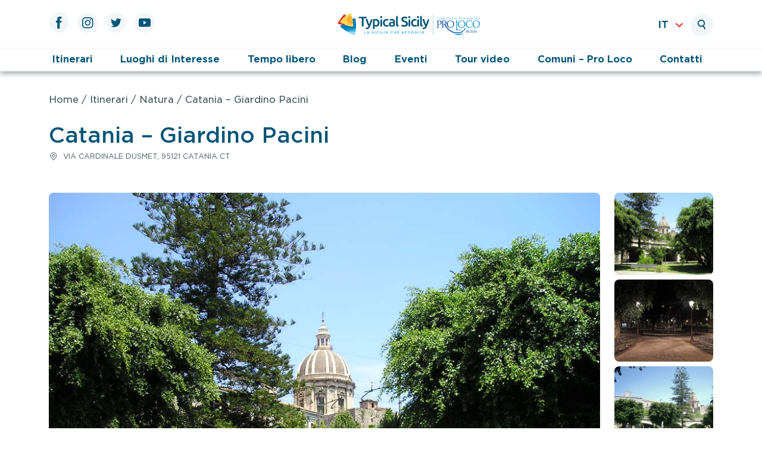

--- FILE ---
content_type: text/html; charset=UTF-8
request_url: https://www.typicalsicily.it/listing/area-verde-a-catania-giardino-pacini/?subcategories=aree-verdi,biblioteche
body_size: 13478
content:
<!doctype html>
<html lang="it-IT">

<head>
	<meta charset="UTF-8">
	<meta name="viewport" content="width=device-width, initial-scale=1">
	<link rel="profile" href="https://gmpg.org/xfn/11">

	<meta name='robots' content='index, follow, max-image-preview:large, max-snippet:-1, max-video-preview:-1' />
	<style>img:is([sizes="auto" i], [sizes^="auto," i]) { contain-intrinsic-size: 3000px 1500px }</style>
	<link rel="alternate" hreflang="en" href="https://www.typicalsicily.it/en/listing/catania-giardino-pacini/" />
<link rel="alternate" hreflang="it" href="https://www.typicalsicily.it/listing/area-verde-a-catania-giardino-pacini/" />
<link rel="alternate" hreflang="x-default" href="https://www.typicalsicily.it/listing/area-verde-a-catania-giardino-pacini/" />

	<!-- This site is optimized with the Yoast SEO plugin v23.6 - https://yoast.com/wordpress/plugins/seo/ -->
	<title>Area verde a Catania - Giardino Pacini - Typical Sicily</title>
	<meta name="description" content="Vecchia meta di relax per anziani. Inizialmente era molto estesa, ma a causa della costruzione della ferrovia la sua dimensione è notevolmente ridotta." />
	<link rel="canonical" href="https://www.typicalsicily.it/listing/area-verde-a-catania-giardino-pacini/" />
	<meta property="og:locale" content="it_IT" />
	<meta property="og:type" content="article" />
	<meta property="og:title" content="Area verde a Catania - Giardino Pacini - Typical Sicily" />
	<meta property="og:description" content="Vecchia meta di relax per anziani. Inizialmente era molto estesa, ma a causa della costruzione della ferrovia la sua dimensione è notevolmente ridotta." />
	<meta property="og:url" content="https://www.typicalsicily.it/listing/area-verde-a-catania-giardino-pacini/" />
	<meta property="og:site_name" content="Typical Sicily" />
	<meta property="article:publisher" content="https://www.facebook.com/typicalsicily.it?fref=ts" />
	<meta property="article:modified_time" content="2023-02-10T15:05:32+00:00" />
	<meta property="og:image" content="https://www.typicalsicily.it/wp-content/uploads/2015/06/Catania_-_Porta_Uzeda_-_Giardino_Pacini_-_panoramio_1.jpg" />
	<meta property="og:image:width" content="1920" />
	<meta property="og:image:height" content="1265" />
	<meta property="og:image:type" content="image/jpeg" />
	<meta name="twitter:card" content="summary_large_image" />
	<meta name="twitter:site" content="@typicalsicily" />
	<meta name="twitter:label1" content="Tempo di lettura stimato" />
	<meta name="twitter:data1" content="1 minuto" />
	<script type="application/ld+json" class="yoast-schema-graph">{"@context":"https://schema.org","@graph":[{"@type":"WebPage","@id":"https://www.typicalsicily.it/listing/area-verde-a-catania-giardino-pacini/","url":"https://www.typicalsicily.it/listing/area-verde-a-catania-giardino-pacini/","name":"Area verde a Catania - Giardino Pacini - Typical Sicily","isPartOf":{"@id":"https://www.typicalsicily.it/#website"},"primaryImageOfPage":{"@id":"https://www.typicalsicily.it/listing/area-verde-a-catania-giardino-pacini/#primaryimage"},"image":{"@id":"https://www.typicalsicily.it/listing/area-verde-a-catania-giardino-pacini/#primaryimage"},"thumbnailUrl":"https://www.typicalsicily.it/wp-content/uploads/2015/06/Catania_-_Porta_Uzeda_-_Giardino_Pacini_-_panoramio_1.jpg","datePublished":"2023-02-08T10:28:35+00:00","dateModified":"2023-02-10T15:05:32+00:00","description":"Vecchia meta di relax per anziani. Inizialmente era molto estesa, ma a causa della costruzione della ferrovia la sua dimensione è notevolmente ridotta.","breadcrumb":{"@id":"https://www.typicalsicily.it/listing/area-verde-a-catania-giardino-pacini/#breadcrumb"},"inLanguage":"it-IT","potentialAction":[{"@type":"ReadAction","target":["https://www.typicalsicily.it/listing/area-verde-a-catania-giardino-pacini/"]}]},{"@type":"ImageObject","inLanguage":"it-IT","@id":"https://www.typicalsicily.it/listing/area-verde-a-catania-giardino-pacini/#primaryimage","url":"https://www.typicalsicily.it/wp-content/uploads/2015/06/Catania_-_Porta_Uzeda_-_Giardino_Pacini_-_panoramio_1.jpg","contentUrl":"https://www.typicalsicily.it/wp-content/uploads/2015/06/Catania_-_Porta_Uzeda_-_Giardino_Pacini_-_panoramio_1.jpg","width":1920,"height":1265,"caption":"Catania - Porta - Uzeda - Giardino Pacini"},{"@type":"BreadcrumbList","@id":"https://www.typicalsicily.it/listing/area-verde-a-catania-giardino-pacini/#breadcrumb","itemListElement":[{"@type":"ListItem","position":1,"name":"Home","item":"https://www.typicalsicily.it/"},{"@type":"ListItem","position":2,"name":"Catania &#8211; Giardino Pacini"}]},{"@type":"WebSite","@id":"https://www.typicalsicily.it/#website","url":"https://www.typicalsicily.it/","name":"Typical Sicily","description":"Portale Turistico","publisher":{"@id":"https://www.typicalsicily.it/#organization"},"potentialAction":[{"@type":"SearchAction","target":{"@type":"EntryPoint","urlTemplate":"https://www.typicalsicily.it/?s={search_term_string}"},"query-input":{"@type":"PropertyValueSpecification","valueRequired":true,"valueName":"search_term_string"}}],"inLanguage":"it-IT"},{"@type":"Organization","@id":"https://www.typicalsicily.it/#organization","name":"Typical Sicily","url":"https://www.typicalsicily.it/","logo":{"@type":"ImageObject","inLanguage":"it-IT","@id":"https://www.typicalsicily.it/#/schema/logo/image/","url":"https://typicalsicily.wiselyst.cloud/wp-content/uploads/2022/06/site-icon.jpg","contentUrl":"https://typicalsicily.wiselyst.cloud/wp-content/uploads/2022/06/site-icon.jpg","width":512,"height":512,"caption":"Typical Sicily"},"image":{"@id":"https://www.typicalsicily.it/#/schema/logo/image/"},"sameAs":["https://www.facebook.com/typicalsicily.it?fref=ts","https://x.com/typicalsicily","https://www.youtube.com/channel/UC4hnVQQAVZY2-8eYK-gjFKw","https://www.pinterest.it/typicalsicily/"]}]}</script>
	<!-- / Yoast SEO plugin. -->


<link rel='dns-prefetch' href='//maps.googleapis.com' />
<link rel="alternate" type="application/rss+xml" title="Typical Sicily &raquo; Feed" href="https://www.typicalsicily.it/feed/" />
<link rel="alternate" type="application/rss+xml" title="Typical Sicily &raquo; Feed dei commenti" href="https://www.typicalsicily.it/comments/feed/" />
<link rel='stylesheet' id='wp-block-library-css' href='https://www.typicalsicily.it/wp-includes/css/dist/block-library/style.min.css?ver=6.8.3' media='all' />
<style id='classic-theme-styles-inline-css'>
/*! This file is auto-generated */
.wp-block-button__link{color:#fff;background-color:#32373c;border-radius:9999px;box-shadow:none;text-decoration:none;padding:calc(.667em + 2px) calc(1.333em + 2px);font-size:1.125em}.wp-block-file__button{background:#32373c;color:#fff;text-decoration:none}
</style>
<style id='global-styles-inline-css'>
:root{--wp--preset--aspect-ratio--square: 1;--wp--preset--aspect-ratio--4-3: 4/3;--wp--preset--aspect-ratio--3-4: 3/4;--wp--preset--aspect-ratio--3-2: 3/2;--wp--preset--aspect-ratio--2-3: 2/3;--wp--preset--aspect-ratio--16-9: 16/9;--wp--preset--aspect-ratio--9-16: 9/16;--wp--preset--color--black: #000000;--wp--preset--color--cyan-bluish-gray: #abb8c3;--wp--preset--color--white: #ffffff;--wp--preset--color--pale-pink: #f78da7;--wp--preset--color--vivid-red: #cf2e2e;--wp--preset--color--luminous-vivid-orange: #ff6900;--wp--preset--color--luminous-vivid-amber: #fcb900;--wp--preset--color--light-green-cyan: #7bdcb5;--wp--preset--color--vivid-green-cyan: #00d084;--wp--preset--color--pale-cyan-blue: #8ed1fc;--wp--preset--color--vivid-cyan-blue: #0693e3;--wp--preset--color--vivid-purple: #9b51e0;--wp--preset--gradient--vivid-cyan-blue-to-vivid-purple: linear-gradient(135deg,rgba(6,147,227,1) 0%,rgb(155,81,224) 100%);--wp--preset--gradient--light-green-cyan-to-vivid-green-cyan: linear-gradient(135deg,rgb(122,220,180) 0%,rgb(0,208,130) 100%);--wp--preset--gradient--luminous-vivid-amber-to-luminous-vivid-orange: linear-gradient(135deg,rgba(252,185,0,1) 0%,rgba(255,105,0,1) 100%);--wp--preset--gradient--luminous-vivid-orange-to-vivid-red: linear-gradient(135deg,rgba(255,105,0,1) 0%,rgb(207,46,46) 100%);--wp--preset--gradient--very-light-gray-to-cyan-bluish-gray: linear-gradient(135deg,rgb(238,238,238) 0%,rgb(169,184,195) 100%);--wp--preset--gradient--cool-to-warm-spectrum: linear-gradient(135deg,rgb(74,234,220) 0%,rgb(151,120,209) 20%,rgb(207,42,186) 40%,rgb(238,44,130) 60%,rgb(251,105,98) 80%,rgb(254,248,76) 100%);--wp--preset--gradient--blush-light-purple: linear-gradient(135deg,rgb(255,206,236) 0%,rgb(152,150,240) 100%);--wp--preset--gradient--blush-bordeaux: linear-gradient(135deg,rgb(254,205,165) 0%,rgb(254,45,45) 50%,rgb(107,0,62) 100%);--wp--preset--gradient--luminous-dusk: linear-gradient(135deg,rgb(255,203,112) 0%,rgb(199,81,192) 50%,rgb(65,88,208) 100%);--wp--preset--gradient--pale-ocean: linear-gradient(135deg,rgb(255,245,203) 0%,rgb(182,227,212) 50%,rgb(51,167,181) 100%);--wp--preset--gradient--electric-grass: linear-gradient(135deg,rgb(202,248,128) 0%,rgb(113,206,126) 100%);--wp--preset--gradient--midnight: linear-gradient(135deg,rgb(2,3,129) 0%,rgb(40,116,252) 100%);--wp--preset--font-size--small: 13px;--wp--preset--font-size--medium: 20px;--wp--preset--font-size--large: 36px;--wp--preset--font-size--x-large: 42px;--wp--preset--spacing--20: 0.44rem;--wp--preset--spacing--30: 0.67rem;--wp--preset--spacing--40: 1rem;--wp--preset--spacing--50: 1.5rem;--wp--preset--spacing--60: 2.25rem;--wp--preset--spacing--70: 3.38rem;--wp--preset--spacing--80: 5.06rem;--wp--preset--shadow--natural: 6px 6px 9px rgba(0, 0, 0, 0.2);--wp--preset--shadow--deep: 12px 12px 50px rgba(0, 0, 0, 0.4);--wp--preset--shadow--sharp: 6px 6px 0px rgba(0, 0, 0, 0.2);--wp--preset--shadow--outlined: 6px 6px 0px -3px rgba(255, 255, 255, 1), 6px 6px rgba(0, 0, 0, 1);--wp--preset--shadow--crisp: 6px 6px 0px rgba(0, 0, 0, 1);}:where(.is-layout-flex){gap: 0.5em;}:where(.is-layout-grid){gap: 0.5em;}body .is-layout-flex{display: flex;}.is-layout-flex{flex-wrap: wrap;align-items: center;}.is-layout-flex > :is(*, div){margin: 0;}body .is-layout-grid{display: grid;}.is-layout-grid > :is(*, div){margin: 0;}:where(.wp-block-columns.is-layout-flex){gap: 2em;}:where(.wp-block-columns.is-layout-grid){gap: 2em;}:where(.wp-block-post-template.is-layout-flex){gap: 1.25em;}:where(.wp-block-post-template.is-layout-grid){gap: 1.25em;}.has-black-color{color: var(--wp--preset--color--black) !important;}.has-cyan-bluish-gray-color{color: var(--wp--preset--color--cyan-bluish-gray) !important;}.has-white-color{color: var(--wp--preset--color--white) !important;}.has-pale-pink-color{color: var(--wp--preset--color--pale-pink) !important;}.has-vivid-red-color{color: var(--wp--preset--color--vivid-red) !important;}.has-luminous-vivid-orange-color{color: var(--wp--preset--color--luminous-vivid-orange) !important;}.has-luminous-vivid-amber-color{color: var(--wp--preset--color--luminous-vivid-amber) !important;}.has-light-green-cyan-color{color: var(--wp--preset--color--light-green-cyan) !important;}.has-vivid-green-cyan-color{color: var(--wp--preset--color--vivid-green-cyan) !important;}.has-pale-cyan-blue-color{color: var(--wp--preset--color--pale-cyan-blue) !important;}.has-vivid-cyan-blue-color{color: var(--wp--preset--color--vivid-cyan-blue) !important;}.has-vivid-purple-color{color: var(--wp--preset--color--vivid-purple) !important;}.has-black-background-color{background-color: var(--wp--preset--color--black) !important;}.has-cyan-bluish-gray-background-color{background-color: var(--wp--preset--color--cyan-bluish-gray) !important;}.has-white-background-color{background-color: var(--wp--preset--color--white) !important;}.has-pale-pink-background-color{background-color: var(--wp--preset--color--pale-pink) !important;}.has-vivid-red-background-color{background-color: var(--wp--preset--color--vivid-red) !important;}.has-luminous-vivid-orange-background-color{background-color: var(--wp--preset--color--luminous-vivid-orange) !important;}.has-luminous-vivid-amber-background-color{background-color: var(--wp--preset--color--luminous-vivid-amber) !important;}.has-light-green-cyan-background-color{background-color: var(--wp--preset--color--light-green-cyan) !important;}.has-vivid-green-cyan-background-color{background-color: var(--wp--preset--color--vivid-green-cyan) !important;}.has-pale-cyan-blue-background-color{background-color: var(--wp--preset--color--pale-cyan-blue) !important;}.has-vivid-cyan-blue-background-color{background-color: var(--wp--preset--color--vivid-cyan-blue) !important;}.has-vivid-purple-background-color{background-color: var(--wp--preset--color--vivid-purple) !important;}.has-black-border-color{border-color: var(--wp--preset--color--black) !important;}.has-cyan-bluish-gray-border-color{border-color: var(--wp--preset--color--cyan-bluish-gray) !important;}.has-white-border-color{border-color: var(--wp--preset--color--white) !important;}.has-pale-pink-border-color{border-color: var(--wp--preset--color--pale-pink) !important;}.has-vivid-red-border-color{border-color: var(--wp--preset--color--vivid-red) !important;}.has-luminous-vivid-orange-border-color{border-color: var(--wp--preset--color--luminous-vivid-orange) !important;}.has-luminous-vivid-amber-border-color{border-color: var(--wp--preset--color--luminous-vivid-amber) !important;}.has-light-green-cyan-border-color{border-color: var(--wp--preset--color--light-green-cyan) !important;}.has-vivid-green-cyan-border-color{border-color: var(--wp--preset--color--vivid-green-cyan) !important;}.has-pale-cyan-blue-border-color{border-color: var(--wp--preset--color--pale-cyan-blue) !important;}.has-vivid-cyan-blue-border-color{border-color: var(--wp--preset--color--vivid-cyan-blue) !important;}.has-vivid-purple-border-color{border-color: var(--wp--preset--color--vivid-purple) !important;}.has-vivid-cyan-blue-to-vivid-purple-gradient-background{background: var(--wp--preset--gradient--vivid-cyan-blue-to-vivid-purple) !important;}.has-light-green-cyan-to-vivid-green-cyan-gradient-background{background: var(--wp--preset--gradient--light-green-cyan-to-vivid-green-cyan) !important;}.has-luminous-vivid-amber-to-luminous-vivid-orange-gradient-background{background: var(--wp--preset--gradient--luminous-vivid-amber-to-luminous-vivid-orange) !important;}.has-luminous-vivid-orange-to-vivid-red-gradient-background{background: var(--wp--preset--gradient--luminous-vivid-orange-to-vivid-red) !important;}.has-very-light-gray-to-cyan-bluish-gray-gradient-background{background: var(--wp--preset--gradient--very-light-gray-to-cyan-bluish-gray) !important;}.has-cool-to-warm-spectrum-gradient-background{background: var(--wp--preset--gradient--cool-to-warm-spectrum) !important;}.has-blush-light-purple-gradient-background{background: var(--wp--preset--gradient--blush-light-purple) !important;}.has-blush-bordeaux-gradient-background{background: var(--wp--preset--gradient--blush-bordeaux) !important;}.has-luminous-dusk-gradient-background{background: var(--wp--preset--gradient--luminous-dusk) !important;}.has-pale-ocean-gradient-background{background: var(--wp--preset--gradient--pale-ocean) !important;}.has-electric-grass-gradient-background{background: var(--wp--preset--gradient--electric-grass) !important;}.has-midnight-gradient-background{background: var(--wp--preset--gradient--midnight) !important;}.has-small-font-size{font-size: var(--wp--preset--font-size--small) !important;}.has-medium-font-size{font-size: var(--wp--preset--font-size--medium) !important;}.has-large-font-size{font-size: var(--wp--preset--font-size--large) !important;}.has-x-large-font-size{font-size: var(--wp--preset--font-size--x-large) !important;}
:where(.wp-block-post-template.is-layout-flex){gap: 1.25em;}:where(.wp-block-post-template.is-layout-grid){gap: 1.25em;}
:where(.wp-block-columns.is-layout-flex){gap: 2em;}:where(.wp-block-columns.is-layout-grid){gap: 2em;}
:root :where(.wp-block-pullquote){font-size: 1.5em;line-height: 1.6;}
</style>
<link rel='stylesheet' id='wpml-blocks-css' href='https://www.typicalsicily.it/wp-content/plugins/sitepress-multilingual-cms/dist/css/blocks/styles.css?ver=4.6.3' media='all' />
<link rel='stylesheet' id='contact-form-7-css' href='https://www.typicalsicily.it/wp-content/plugins/contact-form-7/includes/css/styles.css?ver=5.9.8' media='all' />
<link rel='stylesheet' id='typical-sicily-styles-css' href='https://www.typicalsicily.it/wp-content/themes/typical-sicily/assets/css/styles.css?ver=1.0.0' media='all' />
<link rel='stylesheet' id='typical-sicily-single-css' href='https://www.typicalsicily.it/wp-content/themes/typical-sicily/assets/css/pages/single.css?ver=1.0.0' media='all' />
<script src="https://www.typicalsicily.it/wp-includes/js/jquery/jquery.min.js?ver=3.7.1" id="jquery-core-js"></script>
<script src="https://www.typicalsicily.it/wp-includes/js/jquery/jquery-migrate.min.js?ver=3.4.1" id="jquery-migrate-js"></script>
<script id="wpml-cookie-js-extra">
var wpml_cookies = {"wp-wpml_current_language":{"value":"it","expires":1,"path":"\/"}};
var wpml_cookies = {"wp-wpml_current_language":{"value":"it","expires":1,"path":"\/"}};
</script>
<script src="https://www.typicalsicily.it/wp-content/plugins/sitepress-multilingual-cms/res/js/cookies/language-cookie.js?ver=4.6.3" id="wpml-cookie-js"></script>
<script src="https://www.typicalsicily.it/wp-content/themes/typical-sicily/assets/js/common.min.js?ver=1.0.0" id="typical-sicily-common-js-js"></script>
<script async defer src="https://www.typicalsicily.it/wp-content/themes/typical-sicily/assets/js/single.min.js?ver=1.0.0" id="typical-sicily-single-js"></script>
<script src="https://maps.googleapis.com/maps/api/js?key=AIzaSyDVTHV7ILnbREJ1s8rXCqnp9hFFfb3dEpY&amp;ver=1.0.0" id="typical-sicily-google-maps-js"></script>
<link rel="https://api.w.org/" href="https://www.typicalsicily.it/wp-json/" /><link rel="alternate" title="JSON" type="application/json" href="https://www.typicalsicily.it/wp-json/wp/v2/listing/2454" /><link rel="EditURI" type="application/rsd+xml" title="RSD" href="https://www.typicalsicily.it/xmlrpc.php?rsd" />
<meta name="generator" content="WordPress 6.8.3" />
<link rel='shortlink' href='https://www.typicalsicily.it/?p=2454' />
<link rel="alternate" title="oEmbed (JSON)" type="application/json+oembed" href="https://www.typicalsicily.it/wp-json/oembed/1.0/embed?url=https%3A%2F%2Fwww.typicalsicily.it%2Flisting%2Farea-verde-a-catania-giardino-pacini%2F" />
<link rel="alternate" title="oEmbed (XML)" type="text/xml+oembed" href="https://www.typicalsicily.it/wp-json/oembed/1.0/embed?url=https%3A%2F%2Fwww.typicalsicily.it%2Flisting%2Farea-verde-a-catania-giardino-pacini%2F&#038;format=xml" />
<meta name="generator" content="WPML ver:4.6.3 stt:1,27;" />
<meta name="generator" content="Powered by Slider Revolution 6.6.7 - responsive, Mobile-Friendly Slider Plugin for WordPress with comfortable drag and drop interface." />
<link rel="icon" href="https://www.typicalsicily.it/wp-content/uploads/2022/06/cropped-site-icon-32x32.jpg" sizes="32x32" />
<link rel="icon" href="https://www.typicalsicily.it/wp-content/uploads/2022/06/cropped-site-icon-192x192.jpg" sizes="192x192" />
<link rel="apple-touch-icon" href="https://www.typicalsicily.it/wp-content/uploads/2022/06/cropped-site-icon-180x180.jpg" />
<meta name="msapplication-TileImage" content="https://www.typicalsicily.it/wp-content/uploads/2022/06/cropped-site-icon-270x270.jpg" />
<script>function setREVStartSize(e){
			//window.requestAnimationFrame(function() {
				window.RSIW = window.RSIW===undefined ? window.innerWidth : window.RSIW;
				window.RSIH = window.RSIH===undefined ? window.innerHeight : window.RSIH;
				try {
					var pw = document.getElementById(e.c).parentNode.offsetWidth,
						newh;
					pw = pw===0 || isNaN(pw) || (e.l=="fullwidth" || e.layout=="fullwidth") ? window.RSIW : pw;
					e.tabw = e.tabw===undefined ? 0 : parseInt(e.tabw);
					e.thumbw = e.thumbw===undefined ? 0 : parseInt(e.thumbw);
					e.tabh = e.tabh===undefined ? 0 : parseInt(e.tabh);
					e.thumbh = e.thumbh===undefined ? 0 : parseInt(e.thumbh);
					e.tabhide = e.tabhide===undefined ? 0 : parseInt(e.tabhide);
					e.thumbhide = e.thumbhide===undefined ? 0 : parseInt(e.thumbhide);
					e.mh = e.mh===undefined || e.mh=="" || e.mh==="auto" ? 0 : parseInt(e.mh,0);
					if(e.layout==="fullscreen" || e.l==="fullscreen")
						newh = Math.max(e.mh,window.RSIH);
					else{
						e.gw = Array.isArray(e.gw) ? e.gw : [e.gw];
						for (var i in e.rl) if (e.gw[i]===undefined || e.gw[i]===0) e.gw[i] = e.gw[i-1];
						e.gh = e.el===undefined || e.el==="" || (Array.isArray(e.el) && e.el.length==0)? e.gh : e.el;
						e.gh = Array.isArray(e.gh) ? e.gh : [e.gh];
						for (var i in e.rl) if (e.gh[i]===undefined || e.gh[i]===0) e.gh[i] = e.gh[i-1];
											
						var nl = new Array(e.rl.length),
							ix = 0,
							sl;
						e.tabw = e.tabhide>=pw ? 0 : e.tabw;
						e.thumbw = e.thumbhide>=pw ? 0 : e.thumbw;
						e.tabh = e.tabhide>=pw ? 0 : e.tabh;
						e.thumbh = e.thumbhide>=pw ? 0 : e.thumbh;
						for (var i in e.rl) nl[i] = e.rl[i]<window.RSIW ? 0 : e.rl[i];
						sl = nl[0];
						for (var i in nl) if (sl>nl[i] && nl[i]>0) { sl = nl[i]; ix=i;}
						var m = pw>(e.gw[ix]+e.tabw+e.thumbw) ? 1 : (pw-(e.tabw+e.thumbw)) / (e.gw[ix]);
						newh =  (e.gh[ix] * m) + (e.tabh + e.thumbh);
					}
					var el = document.getElementById(e.c);
					if (el!==null && el) el.style.height = newh+"px";
					el = document.getElementById(e.c+"_wrapper");
					if (el!==null && el) {
						el.style.height = newh+"px";
						el.style.display = "block";
					}
				} catch(e){
					console.log("Failure at Presize of Slider:" + e)
				}
			//});
		  };</script>
		<style id="wp-custom-css">
			.grecaptcha-badge { 
	visibility: hidden;
}

rs-module h1.rs-layer, rs-module h2.rs-layer, rs-module h3.rs-layer, rs-module h4.rs-layer, rs-module h5.rs-layer, rs-module h6.rs-layer, rs-module div.rs-layer, rs-module span.rs-layer, rs-module p.rs-layer {
	font-family: Gotham SSm, Helvetica Neue, Arial, sans-serif !important;
}

/* On screens that are 992px or less, set the background color to blue */
@media screen and (min-width: 1024px) {
  .mobile_1 {
    display:none;
  }
}

/* On screens that are 600px or less, set the background color to olive */
@media screen and (max-width: 1023px) {
  .desktop_1{
    display:none;
  }
}	

.sidebar__contacts {
    display: none;
}		</style>
			<script src="https://code.jquery.com/jquery-3.2.1.slim.min.js" integrity="sha384-KJ3o2DKtIkvYIK3UENzmM7KCkRr/rE9/Qpg6aAZGJwFDMVNA/GpGFF93hXpG5KkN" crossorigin="anonymous"></script>
	<script src="https://cdn.jsdelivr.net/npm/popper.js@1.12.9/dist/umd/popper.min.js" integrity="sha384-ApNbgh9B+Y1QKtv3Rn7W3mgPxhU9K/ScQsAP7hUibX39j7fakFPskvXusvfa0b4Q" crossorigin="anonymous"></script>
	<script src="https://cdn.jsdelivr.net/npm/bootstrap@4.0.0/dist/js/bootstrap.min.js" integrity="sha384-JZR6Spejh4U02d8jOt6vLEHfe/JQGiRRSQQxSfFWpi1MquVdAyjUar5+76PVCmYl" crossorigin="anonymous"></script>
</head>

<body class="wp-singular listing-template-default single single-listing postid-2454 wp-theme-typical-sicily">
		<div id="page" class="site">
		<a class="skip-link screen-reader-text" href="#primary">Vai al contenuto principale</a>

		<header id="masthead" class="site-header">
			<div class="site-branding container">
				<div class="row">
					<div class="site-branding__social d-none d-lg-block col-lg-4">
						<ul class="social-icons nav flex-row">
    <li class="site-branding__social__icon">
        <a href="https://www.facebook.com/typicalsicily.it" target="_blank" rel="nofollow">
            <svg width="10" height="21" viewBox="0 0 10 21" fill="none" xmlns="http://www.w3.org/2000/svg">
    <path d="M2.12559 20.2985H6.21353V10.0632H9.06529L9.3697 6.63618H6.21353C6.21353 6.63618 6.21353 5.35677 6.21353 4.68441C6.21353 3.87618 6.37589 3.55677 7.15765 3.55677C7.78589 3.55677 9.3697 3.55677 9.3697 3.55677V0C9.3697 0 7.03677 0 6.53912 0C3.49765 0 2.12647 1.3403 2.12647 3.90353C2.12647 6.13677 2.12647 6.63618 2.12647 6.63618H0V10.1065H2.12647V20.2985H2.12559Z" />
</svg>        </a>
    </li>
    <li class="site-branding__social__icon">
        <a href="https://www.instagram.com/typicalsicily/" target="_blank" rel="nofollow">
            <svg width="19" height="19" viewBox="0 0 19 19" fill="none" xmlns="http://www.w3.org/2000/svg">
    <path d="M9.20735 1.65971C11.6656 1.65971 11.9559 1.66941 12.9274 1.71353C13.8256 1.75412 14.3127 1.90412 14.6374 2.0303C15.0671 2.19706 15.3741 2.39647 15.6962 2.71853C16.0182 3.04059 16.2176 3.34765 16.3844 3.77736C16.5106 4.10206 16.6606 4.58912 16.7012 5.48735C16.7453 6.45883 16.755 6.74912 16.755 9.20824C16.755 11.6665 16.7453 11.9576 16.7012 12.9282C16.6597 13.8265 16.5097 14.3135 16.3844 14.6382C16.2176 15.0679 16.0182 15.375 15.6962 15.6971C15.3741 16.0191 15.0671 16.2185 14.6374 16.3853C14.3135 16.5115 13.8256 16.6615 12.9274 16.7021C11.9559 16.7462 11.6656 16.7559 9.20735 16.7559C6.74823 16.7559 6.45794 16.7462 5.48647 16.7021C4.58824 16.6615 4.10118 16.5115 3.77647 16.3853C3.34676 16.2185 3.03971 16.0182 2.71765 15.6971C2.39647 15.375 2.19618 15.0679 2.02941 14.6382C1.90324 14.3144 1.75323 13.8265 1.71264 12.9282C1.66852 11.9576 1.65883 11.6665 1.65883 9.20824C1.65883 6.74912 1.66852 6.45883 1.71264 5.48735C1.75411 4.58912 1.90412 4.10206 2.02941 3.77736C2.19618 3.34765 2.39647 3.04147 2.71765 2.71853C3.03971 2.39647 3.34676 2.19706 3.77647 2.0303C4.10029 1.90412 4.58824 1.75412 5.48647 1.71353C6.45794 1.66853 6.74912 1.65971 9.20735 1.65971ZM9.20735 0C6.70676 0 6.39353 0.010588 5.41059 0.055588C4.43118 0.100588 3.76148 0.256765 3.17648 0.48353C2.5703 0.719118 2.05677 1.03324 1.54501 1.545C1.03324 2.05677 0.718239 2.5703 0.483533 3.17647C0.255886 3.76236 0.099709 4.43118 0.0555914 5.41147C0.0105914 6.39353 0 6.70677 0 9.20735C0 11.7071 0.0105914 12.0212 0.0555914 13.0032C0.100591 13.9835 0.256768 14.6524 0.483533 15.2382C0.719121 15.8435 1.03324 16.3571 1.54501 16.8697C2.05677 17.3815 2.5703 17.6965 3.17648 17.9312C3.76148 18.1588 4.43118 18.315 5.41059 18.3591C6.39265 18.4041 6.70676 18.4147 9.20735 18.4147C11.7071 18.4147 12.0203 18.4041 13.0032 18.3591C13.9826 18.3141 14.6524 18.1579 15.2374 17.9312C15.8435 17.6956 16.3571 17.3815 16.8688 16.8697C17.3806 16.3571 17.6956 15.8435 17.9312 15.2382C18.1588 14.6524 18.3141 13.9835 18.3582 13.0032C18.4032 12.0212 18.4138 11.7079 18.4138 9.20735C18.4138 6.70677 18.4032 6.39353 18.3582 5.41147C18.3132 4.43118 18.1579 3.76236 17.9312 3.17647C17.6947 2.5703 17.3806 2.05677 16.8688 1.545C16.3571 1.03324 15.8435 0.718236 15.2374 0.48353C14.6524 0.255883 13.9826 0.0997056 13.0032 0.055588C12.0212 0.010588 11.7071 0 9.20735 0Z" fill="#005578" />
    <path d="M9.20714 4.47984C6.59538 4.47984 4.47949 6.59661 4.47949 9.20749C4.47949 11.8184 6.59538 13.9351 9.20714 13.9351C11.818 13.9351 13.9339 11.8184 13.9339 9.20749C13.9348 6.59661 11.818 4.47984 9.20714 4.47984ZM9.20714 12.2763C7.51126 12.2763 6.13744 10.9016 6.13744 9.20749C6.13744 7.51249 7.51126 6.13779 9.20714 6.13779C10.9021 6.13779 12.276 7.51161 12.276 9.20749C12.276 10.9025 10.9021 12.2763 9.20714 12.2763Z" fill="#005578" />
    <path d="M15.227 4.29291C15.227 4.90261 14.732 5.39761 14.1223 5.39761C13.5126 5.39761 13.0176 4.90261 13.0176 4.29291C13.0176 3.6832 13.5126 3.1882 14.1223 3.1882C14.732 3.1882 15.227 3.6832 15.227 4.29291Z" fill="#005578" />
</svg>        </a>
    </li>
    <li class="site-branding__social__icon">
        <a href="https://twitter.com/typicalsicily" target="_blank" rel="nofollow">
            <svg width="18" height="15" viewBox="0 0 18 15" fill="none" xmlns="http://www.w3.org/2000/svg">
    <path d="M0 12.8912C1.62441 13.9332 3.55412 14.5412 5.62676 14.5412C12.4429 14.5412 16.2926 8.78471 16.0615 3.62118C16.7788 3.10412 17.4009 2.45824 17.8932 1.72147C17.2341 2.01353 16.5274 2.21118 15.7844 2.29941C16.5424 1.84588 17.1247 1.12588 17.3982 0.268236C16.6888 0.689118 15.9026 0.994411 15.0671 1.15941C14.3973 0.445587 13.4435 0 12.3865 0C10.0174 0 8.27559 2.21117 8.81118 4.50706C5.76 4.35441 3.05559 2.89235 1.245 0.671469C0.283235 2.32235 0.746468 4.48059 2.38147 5.57294C1.7797 5.55441 1.21235 5.38853 0.718235 5.11323C0.679411 6.81441 1.89706 8.40441 3.66265 8.76C3.14559 8.9003 2.57912 8.93206 2.00559 8.82265C2.47147 10.2812 3.82765 11.3418 5.43441 11.3718C3.89118 12.5815 1.94735 13.1215 0 12.8912Z" />
</svg>        </a>
    </li>
    <li class="site-branding__social__icon">
        <a href="https://www.youtube.com/channel/UC4hnVQQAVZY2-8eYK-gjFKw" target="_blank" rel="nofollow">
            <svg width="20" height="14" viewBox="0 0 20 14" fill="none" xmlns="http://www.w3.org/2000/svg">
    <rect width="20" height="14" rx="3" fill="#005578" />
    <path d="M13.2314 7.02046L7.99985 10.0409L7.99985 4L13.2314 7.02046Z" fill="white" />
</svg>        </a>
    </li>
</ul>					</div>
					<div class="site-branding__hamburger col-3 d-lg-none">
						<button class="hamburger__button btn d-block d-lg-none" aria-controls="primary-menu" aria-expanded="false">
							<svg width="35" height="22" viewBox="0 0 35 22" fill="none" xmlns="http://www.w3.org/2000/svg">
    <line x1="1" y1="1" x2="34" y2="1" stroke="#005578" stroke-width="2" stroke-linecap="round" />
    <line x1="1" y1="11" x2="34" y2="11" stroke="#005578" stroke-width="2" stroke-linecap="round" />
    <line x1="1" y1="21" x2="34" y2="21" stroke="#005578" stroke-width="2" stroke-linecap="round" />
</svg>						</button>
					</div>
					<div class="site-branding__logo col-6 col-lg-5">
						<a href="https://www.typicalsicily.it" class="logo">
							<img src="https://www.typicalsicily.it/wp-content/themes/typical-sicily/assets/images/header-logo.svg" alt="Typical Sicily" />
						</a>
					</div>
					<div class="site-branding__helpers col-3 col-md-3">
						
<div class="btn-group">
    <button type="button" class="btn" data-toggle="dropdown" aria-haspopup="true" aria-expanded="false">
        <div>
            <span class="site-branding__helpers__language-selector">
                IT                <img class="arrow" src="https://www.typicalsicily.it/wp-content/themes/typical-sicily/assets/images/arrow-down.svg">
            </span>
        </div>
    </button>
    <div class="dropdown-menu dropdown-menu-right">
        <a href="https://www.typicalsicily.it/en/listing/catania-giardino-pacini/" class="dropdown-item" type="button">English</a><a href="https://www.typicalsicily.it/listing/area-verde-a-catania-giardino-pacini/" class="dropdown-item active" type="button">Italiano</a>    </div>
</div>
						<a href="https://www.typicalsicily.it?s=" class="btn btn--search">
							<svg width="21" height="23" viewBox="0 0 21 23" fill="none" xmlns="http://www.w3.org/2000/svg">
    <circle cx="9.0676" cy="9.06804" r="5.11822" transform="rotate(-30 9.0676 9.06804)" stroke="currentColor" stroke-width="2" />
    <line x1="12.8074" y1="14.2811" x2="15.0942" y2="18.2418" stroke="currentColor" stroke-width="2" stroke-linecap="round" />
</svg>						</a>
					</div>
				</div>
			</div><!-- .site-branding -->

			<nav id="site-navigation" class="main-navigation d-lg-block">
				<div class="main-navigation__menu container">
					<!-- Mobile Menu -->
					<div class="row d-lg-none">
						<div class="menu__close col-3">
							<button class="close__button btn d-block d-lg-none" aria-controls="primary-menu" aria-expanded="false">
								<svg width="20" height="19" viewBox="0 0 20 19" fill="none" xmlns="http://www.w3.org/2000/svg">
<line x1="2.41421" y1="1" x2="18.7072" y2="17.293" stroke="#005578" stroke-width="2" stroke-linecap="round"/>
<line x1="1.50586" y1="17.2931" x2="17.7989" y2="1.00003" stroke="#005578" stroke-width="2" stroke-linecap="round"/>
</svg>
							</button>
						</div>
						<div class="menu__logo col-9">
							<a href="https://www.typicalsicily.it" class="logo">
								<img src="https://www.typicalsicily.it/wp-content/themes/typical-sicily/assets/images/header-logo.svg" width="187" height="42" alt="Typical Sicily" />
							</a>
						</div>
					</div>
					<!-- / Mobile Menu -->
					<div class="menu-primary-container"><ul id="primary-menu" class="nav menu__nav"><li id="menu-item-26604" class="menu-item menu-item-type-taxonomy menu-item-object-listingcategory current-listing-ancestor menu-item-26604"><a href="https://www.typicalsicily.it/listing-category/itinerari/">Itinerari</a></li>
<li id="menu-item-26606" class="menu-item menu-item-type-taxonomy menu-item-object-listingcategory menu-item-26606"><a href="https://www.typicalsicily.it/listing-category/luoghi-di-interesse/">Luoghi di Interesse</a></li>
<li id="menu-item-26612" class="menu-item menu-item-type-taxonomy menu-item-object-listingcategory menu-item-26612"><a href="https://www.typicalsicily.it/listing-category/tempo-libero/">Tempo libero</a></li>
<li id="menu-item-26607" class="menu-item menu-item-type-post_type menu-item-object-page current_page_parent menu-item-26607"><a href="https://www.typicalsicily.it/blog-di-notizie-sulla-sicilia/">Blog</a></li>
<li id="menu-item-26788" class="menu-item menu-item-type-custom menu-item-object-custom menu-item-26788"><a href="/events">Eventi</a></li>
<li id="menu-item-39914" class="menu-item menu-item-type-custom menu-item-object-custom menu-item-39914"><a target="_blank" href="https://www.youtube.com/@TypicalSicily/videos">Tour video</a></li>
<li id="menu-item-26605" class="menu-item menu-item-type-taxonomy menu-item-object-listingcategory menu-item-26605"><a href="https://www.typicalsicily.it/listing-category/comuni/">Comuni &#8211; Pro Loco</a></li>
<li id="menu-item-26608" class="menu-item menu-item-type-post_type menu-item-object-page menu-item-26608"><a href="https://www.typicalsicily.it/contatti/">Contatti</a></li>
</ul></div>					<div class="row">
						<div class="menu__social d-lg-none col-lg-4">
							<ul class="social-icons nav flex-row">
    <li class="site-branding__social__icon">
        <a href="https://www.facebook.com/typicalsicily.it" target="_blank" rel="nofollow">
            <svg width="10" height="21" viewBox="0 0 10 21" fill="none" xmlns="http://www.w3.org/2000/svg">
    <path d="M2.12559 20.2985H6.21353V10.0632H9.06529L9.3697 6.63618H6.21353C6.21353 6.63618 6.21353 5.35677 6.21353 4.68441C6.21353 3.87618 6.37589 3.55677 7.15765 3.55677C7.78589 3.55677 9.3697 3.55677 9.3697 3.55677V0C9.3697 0 7.03677 0 6.53912 0C3.49765 0 2.12647 1.3403 2.12647 3.90353C2.12647 6.13677 2.12647 6.63618 2.12647 6.63618H0V10.1065H2.12647V20.2985H2.12559Z" />
</svg>        </a>
    </li>
    <li class="site-branding__social__icon">
        <a href="https://www.instagram.com/typicalsicily/" target="_blank" rel="nofollow">
            <svg width="19" height="19" viewBox="0 0 19 19" fill="none" xmlns="http://www.w3.org/2000/svg">
    <path d="M9.20735 1.65971C11.6656 1.65971 11.9559 1.66941 12.9274 1.71353C13.8256 1.75412 14.3127 1.90412 14.6374 2.0303C15.0671 2.19706 15.3741 2.39647 15.6962 2.71853C16.0182 3.04059 16.2176 3.34765 16.3844 3.77736C16.5106 4.10206 16.6606 4.58912 16.7012 5.48735C16.7453 6.45883 16.755 6.74912 16.755 9.20824C16.755 11.6665 16.7453 11.9576 16.7012 12.9282C16.6597 13.8265 16.5097 14.3135 16.3844 14.6382C16.2176 15.0679 16.0182 15.375 15.6962 15.6971C15.3741 16.0191 15.0671 16.2185 14.6374 16.3853C14.3135 16.5115 13.8256 16.6615 12.9274 16.7021C11.9559 16.7462 11.6656 16.7559 9.20735 16.7559C6.74823 16.7559 6.45794 16.7462 5.48647 16.7021C4.58824 16.6615 4.10118 16.5115 3.77647 16.3853C3.34676 16.2185 3.03971 16.0182 2.71765 15.6971C2.39647 15.375 2.19618 15.0679 2.02941 14.6382C1.90324 14.3144 1.75323 13.8265 1.71264 12.9282C1.66852 11.9576 1.65883 11.6665 1.65883 9.20824C1.65883 6.74912 1.66852 6.45883 1.71264 5.48735C1.75411 4.58912 1.90412 4.10206 2.02941 3.77736C2.19618 3.34765 2.39647 3.04147 2.71765 2.71853C3.03971 2.39647 3.34676 2.19706 3.77647 2.0303C4.10029 1.90412 4.58824 1.75412 5.48647 1.71353C6.45794 1.66853 6.74912 1.65971 9.20735 1.65971ZM9.20735 0C6.70676 0 6.39353 0.010588 5.41059 0.055588C4.43118 0.100588 3.76148 0.256765 3.17648 0.48353C2.5703 0.719118 2.05677 1.03324 1.54501 1.545C1.03324 2.05677 0.718239 2.5703 0.483533 3.17647C0.255886 3.76236 0.099709 4.43118 0.0555914 5.41147C0.0105914 6.39353 0 6.70677 0 9.20735C0 11.7071 0.0105914 12.0212 0.0555914 13.0032C0.100591 13.9835 0.256768 14.6524 0.483533 15.2382C0.719121 15.8435 1.03324 16.3571 1.54501 16.8697C2.05677 17.3815 2.5703 17.6965 3.17648 17.9312C3.76148 18.1588 4.43118 18.315 5.41059 18.3591C6.39265 18.4041 6.70676 18.4147 9.20735 18.4147C11.7071 18.4147 12.0203 18.4041 13.0032 18.3591C13.9826 18.3141 14.6524 18.1579 15.2374 17.9312C15.8435 17.6956 16.3571 17.3815 16.8688 16.8697C17.3806 16.3571 17.6956 15.8435 17.9312 15.2382C18.1588 14.6524 18.3141 13.9835 18.3582 13.0032C18.4032 12.0212 18.4138 11.7079 18.4138 9.20735C18.4138 6.70677 18.4032 6.39353 18.3582 5.41147C18.3132 4.43118 18.1579 3.76236 17.9312 3.17647C17.6947 2.5703 17.3806 2.05677 16.8688 1.545C16.3571 1.03324 15.8435 0.718236 15.2374 0.48353C14.6524 0.255883 13.9826 0.0997056 13.0032 0.055588C12.0212 0.010588 11.7071 0 9.20735 0Z" fill="#005578" />
    <path d="M9.20714 4.47984C6.59538 4.47984 4.47949 6.59661 4.47949 9.20749C4.47949 11.8184 6.59538 13.9351 9.20714 13.9351C11.818 13.9351 13.9339 11.8184 13.9339 9.20749C13.9348 6.59661 11.818 4.47984 9.20714 4.47984ZM9.20714 12.2763C7.51126 12.2763 6.13744 10.9016 6.13744 9.20749C6.13744 7.51249 7.51126 6.13779 9.20714 6.13779C10.9021 6.13779 12.276 7.51161 12.276 9.20749C12.276 10.9025 10.9021 12.2763 9.20714 12.2763Z" fill="#005578" />
    <path d="M15.227 4.29291C15.227 4.90261 14.732 5.39761 14.1223 5.39761C13.5126 5.39761 13.0176 4.90261 13.0176 4.29291C13.0176 3.6832 13.5126 3.1882 14.1223 3.1882C14.732 3.1882 15.227 3.6832 15.227 4.29291Z" fill="#005578" />
</svg>        </a>
    </li>
    <li class="site-branding__social__icon">
        <a href="https://twitter.com/typicalsicily" target="_blank" rel="nofollow">
            <svg width="18" height="15" viewBox="0 0 18 15" fill="none" xmlns="http://www.w3.org/2000/svg">
    <path d="M0 12.8912C1.62441 13.9332 3.55412 14.5412 5.62676 14.5412C12.4429 14.5412 16.2926 8.78471 16.0615 3.62118C16.7788 3.10412 17.4009 2.45824 17.8932 1.72147C17.2341 2.01353 16.5274 2.21118 15.7844 2.29941C16.5424 1.84588 17.1247 1.12588 17.3982 0.268236C16.6888 0.689118 15.9026 0.994411 15.0671 1.15941C14.3973 0.445587 13.4435 0 12.3865 0C10.0174 0 8.27559 2.21117 8.81118 4.50706C5.76 4.35441 3.05559 2.89235 1.245 0.671469C0.283235 2.32235 0.746468 4.48059 2.38147 5.57294C1.7797 5.55441 1.21235 5.38853 0.718235 5.11323C0.679411 6.81441 1.89706 8.40441 3.66265 8.76C3.14559 8.9003 2.57912 8.93206 2.00559 8.82265C2.47147 10.2812 3.82765 11.3418 5.43441 11.3718C3.89118 12.5815 1.94735 13.1215 0 12.8912Z" />
</svg>        </a>
    </li>
    <li class="site-branding__social__icon">
        <a href="https://www.youtube.com/channel/UC4hnVQQAVZY2-8eYK-gjFKw" target="_blank" rel="nofollow">
            <svg width="20" height="14" viewBox="0 0 20 14" fill="none" xmlns="http://www.w3.org/2000/svg">
    <rect width="20" height="14" rx="3" fill="#005578" />
    <path d="M13.2314 7.02046L7.99985 10.0409L7.99985 4L13.2314 7.02046Z" fill="white" />
</svg>        </a>
    </li>
</ul>						</div>
					</div>
				</div>
			</nav><!-- #site-navigation -->
		</header><!-- #masthead -->
		<div class="site-backdrop d-none"></div>
<main id="primary" class="container article">
	<nav class="article__breadcrumbs breadcrumbs">
    <a href="https://www.typicalsicily.it">Home</a> / <a href="https://www.typicalsicily.it/listing-category/itinerari/">Itinerari</a> / <a href="https://www.typicalsicily.it/listing-category/natura/">Natura</a> / Catania &#8211; Giardino Pacini</nav>

<header class="row">
    <div class="article__header col-12">
        <h1>
            Catania &#8211; Giardino Pacini        </h1>
        <span class="header__details">
                                        <div class="location">
                    <svg width="31" height="31" viewBox="0 0 31 31" fill="none" xmlns="http://www.w3.org/2000/svg">
    <path d="M8.3821 8.13173C12.0921 4.42175 18.1071 4.42175 21.8171 8.13173L22.2179 8.53249C25.9279 12.2425 25.9279 18.2575 22.2179 21.9675L15.2504 28.935L8.13209 21.8168C4.42211 18.1068 4.42211 12.0917 8.1321 8.38173L8.3821 8.13173Z" stroke="#5D717A" stroke-width="2" />
    <circle cx="15.3496" cy="15.25" r="4" stroke="#5D717A" stroke-width="2" />
</svg>                    <span>
                        Via Cardinale Dusmet, 95121 Catania CT                    </span>
                </div>
                    </span>
    </div>
        <section class="article__main-gallery col-12">
        <div class="row">
            <div class="col-lg-9 col-xl-10 d-block">
                <picture class="main-gallery__main main-gallery__main--picture">
                    <img src="https://www.typicalsicily.it/wp-content/uploads/2015/06/Area-verde-a-Catania-Giardino-Pacini.jpg" class="img-fluid" title="Area verde a Catania Giardino Pacini" alt="Area verde a Catania Giardino Pacini">
                </picture>
                <!-- <div class="main-gallery__main main-gallery__main--virtual-tour d-none"></div> -->
                <div class="main-gallery__main main-gallery__main--iframe d-none">
                    <iframe src="" frameborder="0"></iframe>
                </div>
            </div>

            <nav class="main-gallery_thumbnails col-lg-3 col-xl-2">
                <div class="swiper">
                    <div class="swiper-wrapper">
                                                                                                    <div class=" swiper-slide" data-type="picture">
                                <img src="https://www.typicalsicily.it/wp-content/uploads/2015/06/Area-verde-a-Catania-Giardino-Pacini-250x165.jpg" data-full-src="https://www.typicalsicily.it/wp-content/uploads/2015/06/Area-verde-a-Catania-Giardino-Pacini.jpg" class="img-fluid" title="Area verde a Catania Giardino Pacini" alt="Area verde a Catania Giardino Pacini">
                            </div>
                                                    <div class=" swiper-slide" data-type="picture">
                                <img src="https://www.typicalsicily.it/wp-content/uploads/2015/06/Area-verde-a-Catania-Giardino-Pacini1-250x165.jpg" data-full-src="https://www.typicalsicily.it/wp-content/uploads/2015/06/Area-verde-a-Catania-Giardino-Pacini1.jpg" class="img-fluid" title="Area verde a Catania Giardino Pacini" alt="Area verde a Catania Giardino Pacini">
                            </div>
                                                    <div class=" swiper-slide" data-type="picture">
                                <img src="https://www.typicalsicily.it/wp-content/uploads/2015/06/Area-verde-a-Catania-Giardino-Pacini2-250x165.jpg" data-full-src="https://www.typicalsicily.it/wp-content/uploads/2015/06/Area-verde-a-Catania-Giardino-Pacini2.jpg" class="img-fluid" title="Area verde a Catania Giardino Pacini" alt="Area verde a Catania Giardino Pacini">
                            </div>
                                                    <div class=" swiper-slide" data-type="picture">
                                <img src="https://www.typicalsicily.it/wp-content/uploads/2015/06/Area-verde-a-Catania-Giardino-Pacini3-250x165.jpg" data-full-src="https://www.typicalsicily.it/wp-content/uploads/2015/06/Area-verde-a-Catania-Giardino-Pacini3.jpg" class="img-fluid" title="Area verde a Catania Giardino Pacini" alt="Area verde a Catania Giardino Pacini">
                            </div>
                                                    <div class=" swiper-slide" data-type="picture">
                                <img src="https://www.typicalsicily.it/wp-content/uploads/2015/06/Catania_-_Porta_Uzeda_-_Giardino_Pacini_-_panoramio_1-250x165.jpg" data-full-src="https://www.typicalsicily.it/wp-content/uploads/2015/06/Catania_-_Porta_Uzeda_-_Giardino_Pacini_-_panoramio_1.jpg" class="img-fluid" title="Catania - Porta - Uzeda - Giardino Pacini - panoramio" alt="Edgar El (Wikipedia)">
                            </div>
                                                    <div class=" swiper-slide" data-type="picture">
                                <img src="https://www.typicalsicily.it/wp-content/uploads/2015/06/1280px-VillaPaciniCT-1-250x165.jpeg" data-full-src="https://www.typicalsicily.it/wp-content/uploads/2015/06/1280px-VillaPaciniCT-1.jpeg" class="img-fluid" title="Catania - Giardino Pacini" alt="Triquetra (Wikipedia)">
                            </div>
                                            </div>
                </div>
            </nav>
        </div>
    </section>
</header>

<div class="article__layout row">
    <div class="article__body col-12 col-lg-8">
        <div class="article__tools">
            <div class="sticky-top">
                <a class="btn tools__share" href="https://www.facebook.com/sharer/sharer.php?u=https%3A%2F%2Fwww.typicalsicily.it%2Flisting%2Farea-verde-a-catania-giardino-pacini%2F&quote=Catania &#8211; Giardino Pacini" target="_blank">
    <svg width="10" height="21" viewBox="0 0 10 21" fill="none" xmlns="http://www.w3.org/2000/svg">
    <path d="M2.12559 20.2985H6.21353V10.0632H9.06529L9.3697 6.63618H6.21353C6.21353 6.63618 6.21353 5.35677 6.21353 4.68441C6.21353 3.87618 6.37589 3.55677 7.15765 3.55677C7.78589 3.55677 9.3697 3.55677 9.3697 3.55677V0C9.3697 0 7.03677 0 6.53912 0C3.49765 0 2.12647 1.3403 2.12647 3.90353C2.12647 6.13677 2.12647 6.63618 2.12647 6.63618H0V10.1065H2.12647V20.2985H2.12559Z" />
</svg></a>
<a class="btn tools__share" href="https://www.linkedin.com/sharing/share-offsite/?url=https%3A%2F%2Fwww.typicalsicily.it%2Flisting%2Farea-verde-a-catania-giardino-pacini%2F" target="_blank">
    <svg width="20" height="20" viewBox="0 0 20 20" fill="none" xmlns="http://www.w3.org/2000/svg">
    <path d="M4.31693 6.3623H0.37793V19.0863H4.31693V6.3623Z" />
    <path d="M2.329 4.69601C3.61527 4.69601 4.658 3.64477 4.658 2.34801C4.658 1.05124 3.61527 0 2.329 0C1.04273 0 0 1.05124 0 2.34801C0 3.64477 1.04273 4.69601 2.329 4.69601Z" />
    <path d="M10.6129 12.4071C10.6129 10.6181 11.4359 9.55312 13.0129 9.55312C14.4609 9.55312 15.1569 10.5761 15.1569 12.4071C15.1569 14.2401 15.1569 19.0861 15.1569 19.0861H19.0769C19.0769 19.0861 19.0769 14.4381 19.0769 11.0301C19.0769 7.62212 17.1449 5.97412 14.4479 5.97412C11.7489 5.97412 10.6139 8.07712 10.6139 8.07712V6.36312H6.83594V19.0861H10.6139C10.6129 19.0861 10.6129 14.3671 10.6129 12.4071Z" />
</svg></a>
<a class="btn tools__share" href="https://twitter.com/intent/tweet?text=Catania%20%26%238211%3B%20Giardino%20Pacini&url=https%3A%2F%2Fwww.typicalsicily.it%2Flisting%2Farea-verde-a-catania-giardino-pacini%2F" target="_blank">
    <svg width="18" height="15" viewBox="0 0 18 15" fill="none" xmlns="http://www.w3.org/2000/svg">
    <path d="M0 12.8912C1.62441 13.9332 3.55412 14.5412 5.62676 14.5412C12.4429 14.5412 16.2926 8.78471 16.0615 3.62118C16.7788 3.10412 17.4009 2.45824 17.8932 1.72147C17.2341 2.01353 16.5274 2.21118 15.7844 2.29941C16.5424 1.84588 17.1247 1.12588 17.3982 0.268236C16.6888 0.689118 15.9026 0.994411 15.0671 1.15941C14.3973 0.445587 13.4435 0 12.3865 0C10.0174 0 8.27559 2.21117 8.81118 4.50706C5.76 4.35441 3.05559 2.89235 1.245 0.671469C0.283235 2.32235 0.746468 4.48059 2.38147 5.57294C1.7797 5.55441 1.21235 5.38853 0.718235 5.11323C0.679411 6.81441 1.89706 8.40441 3.66265 8.76C3.14559 8.9003 2.57912 8.93206 2.00559 8.82265C2.47147 10.2812 3.82765 11.3418 5.43441 11.3718C3.89118 12.5815 1.94735 13.1215 0 12.8912Z" />
</svg></a>
<a class="btn tools__share" href="https://api.whatsapp.com/send?text=Catania%20%26%238211%3B%20Giardino%20Pacini%20https%3A%2F%2Fwww.typicalsicily.it%2Flisting%2Farea-verde-a-catania-giardino-pacini%2F" target="_blank">
    <svg width="19" height="19" viewBox="0 0 19 19" fill="none" xmlns="http://www.w3.org/2000/svg">
	<path d="M14.0126 10.8949C14.0392 10.908 14.0555 10.9159 14.059 10.9177C14.2404 11.0047 14.3838 11.0736 14.4669 11.2103C14.5883 11.4113 14.5402 11.9653 14.3577 12.4723C14.1261 13.116 13.1077 13.6437 12.6443 13.6848L12.5764 13.6912C12.4692 13.7018 12.3477 13.7137 12.196 13.7137C11.8349 13.7137 11.1996 13.6518 9.85819 13.1159C8.46483 12.5593 7.09036 11.366 5.9878 9.75583C5.9846 9.75114 5.98156 9.7467 5.97869 9.74249C5.96449 9.72169 5.9544 9.70691 5.94844 9.69895C5.66054 9.31951 4.98999 8.32183 4.98999 7.26517C4.98999 6.09111 5.55197 5.42352 5.88416 5.21409C6.19742 5.01663 6.90591 4.92335 7.03601 4.91786C7.11317 4.91461 7.12132 4.91371 7.12949 4.91346C7.13263 4.91336 7.13577 4.91336 7.14285 4.91336C7.41743 4.91336 7.61502 5.07998 7.76455 5.43783C7.77948 5.47344 7.82453 5.58186 7.88484 5.72698C8.07574 6.18633 8.41946 7.01341 8.44435 7.0632C8.48426 7.14148 8.60777 7.38392 8.46317 7.6712L8.43214 7.73356C8.37299 7.85346 8.32172 7.95738 8.2071 8.09074C8.17027 8.1333 8.13276 8.17846 8.09532 8.22355C8.0163 8.31866 7.93443 8.4172 7.85905 8.49178C7.83327 8.51762 7.7833 8.56771 7.77787 8.58764C7.77789 8.58764 7.77782 8.58732 7.77787 8.58764C7.77834 8.59065 7.78111 8.60836 7.80107 8.64236C7.95572 8.9041 9.08357 10.4562 10.5695 11.1017C10.6344 11.1299 10.8487 11.2182 10.8611 11.2182C10.8749 11.2182 10.898 11.1951 10.9149 11.1758C11.0443 11.0295 11.4632 10.5399 11.6016 10.3342C11.724 10.1511 11.8811 10.0579 12.0681 10.0579C12.1826 10.0579 12.2903 10.0931 12.3907 10.1292C12.613 10.2092 13.7643 10.7733 14.0126 10.8949Z" />
	<path fill-rule="evenodd" clip-rule="evenodd" d="M0.336434 9.26207C0.336434 4.15495 4.52285 0 9.66865 0C14.814 0 19 4.15495 19 9.26207C19 14.3686 14.814 18.5231 9.66871 18.5231C8.12551 18.5231 6.6007 18.1426 5.25158 17.4218L0.321444 18.9884C0.296892 18.9962 0.271723 19 0.246739 19C0.181535 19 0.117687 18.9741 0.0706188 18.926C0.00541425 18.8597 -0.0167936 18.7622 0.0130636 18.674L1.61591 13.9459C0.778493 12.5308 0.336434 10.9139 0.336434 9.26207ZM5.60117 15.3812C6.81013 16.1745 8.21657 16.5938 9.66865 16.5938C13.7441 16.5938 17.0597 13.3048 17.0596 9.26207C17.0596 5.21883 13.744 1.92936 9.66859 1.92936C5.59271 1.92936 2.27672 5.21883 2.27672 9.26207C2.27672 10.8161 2.76338 12.3024 3.68401 13.5603C3.73151 13.6252 3.74441 13.7092 3.71862 13.7853L2.92136 16.1374L5.39106 15.3524C5.41554 15.3446 5.44071 15.3408 5.46582 15.3408C5.51332 15.3408 5.56051 15.3545 5.60117 15.3812Z" />
</svg></a>
    <button class="btn tools__share" data-component="save-content" data-id="2454">
        <svg width="21" height="18" viewBox="0 0 21 18" fill="none" xmlns="http://www.w3.org/2000/svg">
    <path d="M3.04961 9.47382L3.04265 9.46652L3.03554 9.45935L3.02191 9.44561L2.96304 9.38062C1.18332 7.41573 1.23673 4.36367 3.12189 2.4633C5.00472 0.565263 8.02257 0.513885 9.96629 2.3079L10.6391 2.92889L11.3169 2.3133C13.2804 0.529933 16.3064 0.590941 18.198 2.49774C20.1567 4.47228 20.1567 7.67696 18.198 9.65149L12.1772 15.7208C11.3671 16.5375 10.057 16.5375 9.24691 15.7209L8.56133 16.4009L9.24691 15.7208L8.55412 15.0225L7.84401 14.3066L7.84311 14.3075L3.12189 9.54818C3.09756 9.52366 3.07347 9.49887 3.04961 9.47382Z" />
</svg>    </button>
<span class="tools__scroll-progress" style="--percentage:0;" id="tool-scroll-progress"></span>            </div>
        </div>
        <div class="article__content article__content--listing">
            <p align="JUSTIFY"><span style="font-weight: 400;">In prossimità della porta Uzeda, l’antica porta della città e area della foce del fiume Amenano, e sotto gli archi della Marina su cui passa la ferrovia si trova il <strong>giardino Pacini</strong>. Meta di persone anziane che si recavano al parco per rilassarsi e “<strong>sbadigliare</strong>” (in catanese <em>varagghiu</em>), il giardino è soprannominato “Villa ‘e varagghi”. Purtroppo il ritmo frenetico della vita ha reso questo piccolo giardino sempre meno frequentato, nonostante la zona attrezzata per i bambini.</span></p>
<p align="JUSTIFY"><span style="font-weight: 400;">In origine la villetta era adibita anche a <strong>lavatoio</strong>, i cui resti sono oggi visibili di fronte alla pescheria.</span></p>
<p align="JUSTIFY"><span style="font-weight: 400;">Con la realizzazione della <strong>ferrovia</strong> per Siracusa nel 1866 venne ridotto lo spazio al giardino e rimossa la passeggiata a mare. Un’ulteriore riduzione avvenne nel dopoguerra, quando si realizzò il mercato ortofrutticolo e piazza Borsellino (in origine Piazza Alcalà). L’ultima modifica ci fu negli anni ‘70 quando venne raddoppiato il binario della ferrovia e quindi aumentò l’area occupata dalle arcate.</span></p>
<hr />
<h6>Foto da Triquetra e <a href="https://commons.wikimedia.org/wiki/Category:Villa_Pacini?uselang=it#/media/File:Catania_-_Porta_Uzeda_-_Giardino_Pacini_-_panoramio_(1).jpg">Edgar El</a> (Wikipedia).</h6>

            <div class="content__tags tags">
                            </div>
        </div>
    </div>
    <div class="article__sidebar col-12 col-lg-4">
            <div id="listingMap" style="width:100%;height:400px;" data-latitude="37.5018322" data-longitude="15.08951479999996" data-zoom="13" data-title="Via Cardinale Dusmet, 95121 Catania CT"></div>
            </div>
</div></main><!-- #main -->

<button class="btn btn--back-to-top d-none" data-component="back-to-top">
	<svg width="17" height="14" viewBox="0 0 17 14" fill="none" xmlns="http://www.w3.org/2000/svg">
    <path d="M8.83496 12.6692L14.6695 6.83458L8.83496 1.00001" stroke="currentColor" stroke-width="2" stroke-linecap="round" />
    <line x1="13" y1="7.00064" x2="1" y2="7.00064" stroke="currentColor" stroke-width="2" stroke-linecap="round" />
</svg></button>

<footer id="colophon" class="site-footer">
	<div class="container">
		<div class="site-footer__main row">
			<div class="col-12 col-lg-7">
				<div class="row">
					<div class="col-12 brands">
						<a><img src="https://www.typicalsicily.it/wp-content/themes/typical-sicily/assets/images/logo.svg"></a>
						<a><img src="https://www.typicalsicily.it/wp-content/themes/typical-sicily/assets/images/logo_pro-loco.svg"></a>
						<a><img src="https://www.typicalsicily.it/wp-content/themes/typical-sicily/assets/images/logo_unpli.svg"></a>
					</div>
				</div>
				<div class="row">
					<nav id="site-navigation" class="col-6 col-lg-4">
						<!-- #site-navigation-footer -->

						<div class="menu-footer-1-container"><ul id="primary-menu" class="nav"><li id="menu-item-26613" class="menu-item menu-item-type-taxonomy menu-item-object-listingcategory current-listing-ancestor menu-item-26613"><a href="https://www.typicalsicily.it/listing-category/itinerari/">Itinerari</a></li>
<li id="menu-item-26614" class="menu-item menu-item-type-taxonomy menu-item-object-listingcategory menu-item-26614"><a href="https://www.typicalsicily.it/listing-category/luoghi-di-interesse/">Luoghi di Interesse</a></li>
<li id="menu-item-26615" class="menu-item menu-item-type-taxonomy menu-item-object-listingcategory menu-item-26615"><a href="https://www.typicalsicily.it/listing-category/tempo-libero/">Tempo libero</a></li>
</ul></div>					</nav><!-- #site-navigation-footer -->

					<nav id="site-navigation" class="col-6 col-lg-4">
						<!-- #site-navigation-footer -->

						<div class="menu-footer-2-container"><ul id="primary-menu" class="nav"><li id="menu-item-39176" class="menu-item menu-item-type-custom menu-item-object-custom menu-item-39176"><a href="/events">Eventi</a></li>
<li id="menu-item-26617" class="menu-item menu-item-type-post_type menu-item-object-page current_page_parent menu-item-26617"><a href="https://www.typicalsicily.it/blog-di-notizie-sulla-sicilia/">Blog</a></li>
<li id="menu-item-26618" class="menu-item menu-item-type-taxonomy menu-item-object-listingcategory menu-item-26618"><a href="https://www.typicalsicily.it/listing-category/comuni/">Comuni &#8211; Pro Loco</a></li>
</ul></div>					</nav><!-- #site-navigation-footer -->
					<nav id="site-navigation" class="col-12 col-lg-4">
						<!-- #site-navigation-footer -->

						<div class="menu-footer-3-container"><ul id="primary-menu" class="nav"><li id="menu-item-26621" class="menu-item menu-item-type-post_type menu-item-object-page menu-item-26621"><a href="https://www.typicalsicily.it/contatti/">Contatti</a></li>
</ul></div>					</nav><!-- #site-navigation-footer -->
				</div>
			</div>
			<div class="col-12 col-lg-5 site-footer__download-app container pt-3">
				<div class="row">
					<!-- Download app icon -->
					<div class="app-links col-6">
						<p>SCARICA L'APP</p>
						<a href="https://apps.apple.com/app/typicalsicily-it/id1665168481" target="_blank" rel="nofollow">
							<div class="links-services">
								<img src="https://www.typicalsicily.it/wp-content/themes/typical-sicily/assets/images/icon-apple.svg">
							</div>
						</a>
						<a href="https://play.google.com/store/apps/details?id=it.typicalsicily.app" target="_blank" rel="nofollow">
							<div class="links-services">
								<img src="https://www.typicalsicily.it/wp-content/themes/typical-sicily/assets/images/icon-google-play.svg">
							</div>
						</a>
					</div>
					<!-- Download app icon -->
					<div class="site-footer__download-app__phone col-6">
						<a href="/">
							<img src="https://www.typicalsicily.it/wp-content/themes/typical-sicily/assets/images/phone.svg">
						</a>
					</div>
				</div>
			</div>


		</div>
		<div class="site-footer__bottom">
			<div class="row">
				<div id="block-2" class="footer-bottom-left col-12 col-lg-6 widget_block widget_text">
<p class="text-center text-lg-start mb-3 mb-lg-0"><a href="/privacy" data-type="page" data-id="10172">Privacy</a>  -  <a href="/cookie" data-type="page" data-id="10174">Cookie</a></p>
</div>				<div id="block-3" class="footer-bottom-right col-12 col-lg-6 widget_block widget_text">
<p class="text-center text-lg-end">© 2023 Typical Sicily<br/>COMITATO REGIONALE PRO LOCO UNPLI SICILIA APS | C.F. / P.IVA 91008880899</p>
</div>			</div>
		</div>
	</div>
</footer>
</div>


		<script>
			window.RS_MODULES = window.RS_MODULES || {};
			window.RS_MODULES.modules = window.RS_MODULES.modules || {};
			window.RS_MODULES.waiting = window.RS_MODULES.waiting || [];
			window.RS_MODULES.defered = true;
			window.RS_MODULES.moduleWaiting = window.RS_MODULES.moduleWaiting || {};
			window.RS_MODULES.type = 'compiled';
		</script>
		<script type="speculationrules">
{"prefetch":[{"source":"document","where":{"and":[{"href_matches":"\/*"},{"not":{"href_matches":["\/wp-*.php","\/wp-admin\/*","\/wp-content\/uploads\/*","\/wp-content\/*","\/wp-content\/plugins\/*","\/wp-content\/themes\/typical-sicily\/*","\/*\\?(.+)"]}},{"not":{"selector_matches":"a[rel~=\"nofollow\"]"}},{"not":{"selector_matches":".no-prefetch, .no-prefetch a"}}]},"eagerness":"conservative"}]}
</script>
<link rel='stylesheet' id='rs-plugin-settings-css' href='https://www.typicalsicily.it/wp-content/plugins/revslider/public/assets/css/rs6.css?ver=6.6.7' media='all' />
<style id='rs-plugin-settings-inline-css'>
#rs-demo-id {}
</style>
<script src="https://www.typicalsicily.it/wp-includes/js/dist/hooks.min.js?ver=4d63a3d491d11ffd8ac6" id="wp-hooks-js"></script>
<script src="https://www.typicalsicily.it/wp-includes/js/dist/i18n.min.js?ver=5e580eb46a90c2b997e6" id="wp-i18n-js"></script>
<script id="wp-i18n-js-after">
wp.i18n.setLocaleData( { 'text direction\u0004ltr': [ 'ltr' ] } );
</script>
<script src="https://www.typicalsicily.it/wp-content/plugins/contact-form-7/includes/swv/js/index.js?ver=5.9.8" id="swv-js"></script>
<script id="contact-form-7-js-extra">
var wpcf7 = {"api":{"root":"https:\/\/www.typicalsicily.it\/wp-json\/","namespace":"contact-form-7\/v1"}};
</script>
<script id="contact-form-7-js-translations">
( function( domain, translations ) {
	var localeData = translations.locale_data[ domain ] || translations.locale_data.messages;
	localeData[""].domain = domain;
	wp.i18n.setLocaleData( localeData, domain );
} )( "contact-form-7", {"translation-revision-date":"2024-08-13 15:55:30+0000","generator":"GlotPress\/4.0.1","domain":"messages","locale_data":{"messages":{"":{"domain":"messages","plural-forms":"nplurals=2; plural=n != 1;","lang":"it"},"This contact form is placed in the wrong place.":["Questo modulo di contatto \u00e8 posizionato nel posto sbagliato."],"Error:":["Errore:"]}},"comment":{"reference":"includes\/js\/index.js"}} );
</script>
<script src="https://www.typicalsicily.it/wp-content/plugins/contact-form-7/includes/js/index.js?ver=5.9.8" id="contact-form-7-js"></script>
<script src="https://www.typicalsicily.it/wp-content/plugins/revslider/public/assets/js/rbtools.min.js?ver=6.6.7" defer async id="tp-tools-js"></script>
<script src="https://www.typicalsicily.it/wp-content/plugins/revslider/public/assets/js/rs6.min.js?ver=6.6.7" defer async id="revmin-js"></script>
<script src="https://www.google.com/recaptcha/api.js?render=6LcWeVgjAAAAAJEk9Swp5qi9gfdc_9S3RN7aepNT&amp;ver=3.0" id="google-recaptcha-js"></script>
<script src="https://www.typicalsicily.it/wp-includes/js/dist/vendor/wp-polyfill.min.js?ver=3.15.0" id="wp-polyfill-js"></script>
<script id="wpcf7-recaptcha-js-extra">
var wpcf7_recaptcha = {"sitekey":"6LcWeVgjAAAAAJEk9Swp5qi9gfdc_9S3RN7aepNT","actions":{"homepage":"homepage","contactform":"contactform"}};
</script>
<script src="https://www.typicalsicily.it/wp-content/plugins/contact-form-7/modules/recaptcha/index.js?ver=5.9.8" id="wpcf7-recaptcha-js"></script>

</body>

</html>

--- FILE ---
content_type: text/html; charset=utf-8
request_url: https://www.google.com/recaptcha/api2/anchor?ar=1&k=6LcWeVgjAAAAAJEk9Swp5qi9gfdc_9S3RN7aepNT&co=aHR0cHM6Ly93d3cudHlwaWNhbHNpY2lseS5pdDo0NDM.&hl=en&v=PoyoqOPhxBO7pBk68S4YbpHZ&size=invisible&anchor-ms=20000&execute-ms=30000&cb=1l0wfyrjiiyl
body_size: 48759
content:
<!DOCTYPE HTML><html dir="ltr" lang="en"><head><meta http-equiv="Content-Type" content="text/html; charset=UTF-8">
<meta http-equiv="X-UA-Compatible" content="IE=edge">
<title>reCAPTCHA</title>
<style type="text/css">
/* cyrillic-ext */
@font-face {
  font-family: 'Roboto';
  font-style: normal;
  font-weight: 400;
  font-stretch: 100%;
  src: url(//fonts.gstatic.com/s/roboto/v48/KFO7CnqEu92Fr1ME7kSn66aGLdTylUAMa3GUBHMdazTgWw.woff2) format('woff2');
  unicode-range: U+0460-052F, U+1C80-1C8A, U+20B4, U+2DE0-2DFF, U+A640-A69F, U+FE2E-FE2F;
}
/* cyrillic */
@font-face {
  font-family: 'Roboto';
  font-style: normal;
  font-weight: 400;
  font-stretch: 100%;
  src: url(//fonts.gstatic.com/s/roboto/v48/KFO7CnqEu92Fr1ME7kSn66aGLdTylUAMa3iUBHMdazTgWw.woff2) format('woff2');
  unicode-range: U+0301, U+0400-045F, U+0490-0491, U+04B0-04B1, U+2116;
}
/* greek-ext */
@font-face {
  font-family: 'Roboto';
  font-style: normal;
  font-weight: 400;
  font-stretch: 100%;
  src: url(//fonts.gstatic.com/s/roboto/v48/KFO7CnqEu92Fr1ME7kSn66aGLdTylUAMa3CUBHMdazTgWw.woff2) format('woff2');
  unicode-range: U+1F00-1FFF;
}
/* greek */
@font-face {
  font-family: 'Roboto';
  font-style: normal;
  font-weight: 400;
  font-stretch: 100%;
  src: url(//fonts.gstatic.com/s/roboto/v48/KFO7CnqEu92Fr1ME7kSn66aGLdTylUAMa3-UBHMdazTgWw.woff2) format('woff2');
  unicode-range: U+0370-0377, U+037A-037F, U+0384-038A, U+038C, U+038E-03A1, U+03A3-03FF;
}
/* math */
@font-face {
  font-family: 'Roboto';
  font-style: normal;
  font-weight: 400;
  font-stretch: 100%;
  src: url(//fonts.gstatic.com/s/roboto/v48/KFO7CnqEu92Fr1ME7kSn66aGLdTylUAMawCUBHMdazTgWw.woff2) format('woff2');
  unicode-range: U+0302-0303, U+0305, U+0307-0308, U+0310, U+0312, U+0315, U+031A, U+0326-0327, U+032C, U+032F-0330, U+0332-0333, U+0338, U+033A, U+0346, U+034D, U+0391-03A1, U+03A3-03A9, U+03B1-03C9, U+03D1, U+03D5-03D6, U+03F0-03F1, U+03F4-03F5, U+2016-2017, U+2034-2038, U+203C, U+2040, U+2043, U+2047, U+2050, U+2057, U+205F, U+2070-2071, U+2074-208E, U+2090-209C, U+20D0-20DC, U+20E1, U+20E5-20EF, U+2100-2112, U+2114-2115, U+2117-2121, U+2123-214F, U+2190, U+2192, U+2194-21AE, U+21B0-21E5, U+21F1-21F2, U+21F4-2211, U+2213-2214, U+2216-22FF, U+2308-230B, U+2310, U+2319, U+231C-2321, U+2336-237A, U+237C, U+2395, U+239B-23B7, U+23D0, U+23DC-23E1, U+2474-2475, U+25AF, U+25B3, U+25B7, U+25BD, U+25C1, U+25CA, U+25CC, U+25FB, U+266D-266F, U+27C0-27FF, U+2900-2AFF, U+2B0E-2B11, U+2B30-2B4C, U+2BFE, U+3030, U+FF5B, U+FF5D, U+1D400-1D7FF, U+1EE00-1EEFF;
}
/* symbols */
@font-face {
  font-family: 'Roboto';
  font-style: normal;
  font-weight: 400;
  font-stretch: 100%;
  src: url(//fonts.gstatic.com/s/roboto/v48/KFO7CnqEu92Fr1ME7kSn66aGLdTylUAMaxKUBHMdazTgWw.woff2) format('woff2');
  unicode-range: U+0001-000C, U+000E-001F, U+007F-009F, U+20DD-20E0, U+20E2-20E4, U+2150-218F, U+2190, U+2192, U+2194-2199, U+21AF, U+21E6-21F0, U+21F3, U+2218-2219, U+2299, U+22C4-22C6, U+2300-243F, U+2440-244A, U+2460-24FF, U+25A0-27BF, U+2800-28FF, U+2921-2922, U+2981, U+29BF, U+29EB, U+2B00-2BFF, U+4DC0-4DFF, U+FFF9-FFFB, U+10140-1018E, U+10190-1019C, U+101A0, U+101D0-101FD, U+102E0-102FB, U+10E60-10E7E, U+1D2C0-1D2D3, U+1D2E0-1D37F, U+1F000-1F0FF, U+1F100-1F1AD, U+1F1E6-1F1FF, U+1F30D-1F30F, U+1F315, U+1F31C, U+1F31E, U+1F320-1F32C, U+1F336, U+1F378, U+1F37D, U+1F382, U+1F393-1F39F, U+1F3A7-1F3A8, U+1F3AC-1F3AF, U+1F3C2, U+1F3C4-1F3C6, U+1F3CA-1F3CE, U+1F3D4-1F3E0, U+1F3ED, U+1F3F1-1F3F3, U+1F3F5-1F3F7, U+1F408, U+1F415, U+1F41F, U+1F426, U+1F43F, U+1F441-1F442, U+1F444, U+1F446-1F449, U+1F44C-1F44E, U+1F453, U+1F46A, U+1F47D, U+1F4A3, U+1F4B0, U+1F4B3, U+1F4B9, U+1F4BB, U+1F4BF, U+1F4C8-1F4CB, U+1F4D6, U+1F4DA, U+1F4DF, U+1F4E3-1F4E6, U+1F4EA-1F4ED, U+1F4F7, U+1F4F9-1F4FB, U+1F4FD-1F4FE, U+1F503, U+1F507-1F50B, U+1F50D, U+1F512-1F513, U+1F53E-1F54A, U+1F54F-1F5FA, U+1F610, U+1F650-1F67F, U+1F687, U+1F68D, U+1F691, U+1F694, U+1F698, U+1F6AD, U+1F6B2, U+1F6B9-1F6BA, U+1F6BC, U+1F6C6-1F6CF, U+1F6D3-1F6D7, U+1F6E0-1F6EA, U+1F6F0-1F6F3, U+1F6F7-1F6FC, U+1F700-1F7FF, U+1F800-1F80B, U+1F810-1F847, U+1F850-1F859, U+1F860-1F887, U+1F890-1F8AD, U+1F8B0-1F8BB, U+1F8C0-1F8C1, U+1F900-1F90B, U+1F93B, U+1F946, U+1F984, U+1F996, U+1F9E9, U+1FA00-1FA6F, U+1FA70-1FA7C, U+1FA80-1FA89, U+1FA8F-1FAC6, U+1FACE-1FADC, U+1FADF-1FAE9, U+1FAF0-1FAF8, U+1FB00-1FBFF;
}
/* vietnamese */
@font-face {
  font-family: 'Roboto';
  font-style: normal;
  font-weight: 400;
  font-stretch: 100%;
  src: url(//fonts.gstatic.com/s/roboto/v48/KFO7CnqEu92Fr1ME7kSn66aGLdTylUAMa3OUBHMdazTgWw.woff2) format('woff2');
  unicode-range: U+0102-0103, U+0110-0111, U+0128-0129, U+0168-0169, U+01A0-01A1, U+01AF-01B0, U+0300-0301, U+0303-0304, U+0308-0309, U+0323, U+0329, U+1EA0-1EF9, U+20AB;
}
/* latin-ext */
@font-face {
  font-family: 'Roboto';
  font-style: normal;
  font-weight: 400;
  font-stretch: 100%;
  src: url(//fonts.gstatic.com/s/roboto/v48/KFO7CnqEu92Fr1ME7kSn66aGLdTylUAMa3KUBHMdazTgWw.woff2) format('woff2');
  unicode-range: U+0100-02BA, U+02BD-02C5, U+02C7-02CC, U+02CE-02D7, U+02DD-02FF, U+0304, U+0308, U+0329, U+1D00-1DBF, U+1E00-1E9F, U+1EF2-1EFF, U+2020, U+20A0-20AB, U+20AD-20C0, U+2113, U+2C60-2C7F, U+A720-A7FF;
}
/* latin */
@font-face {
  font-family: 'Roboto';
  font-style: normal;
  font-weight: 400;
  font-stretch: 100%;
  src: url(//fonts.gstatic.com/s/roboto/v48/KFO7CnqEu92Fr1ME7kSn66aGLdTylUAMa3yUBHMdazQ.woff2) format('woff2');
  unicode-range: U+0000-00FF, U+0131, U+0152-0153, U+02BB-02BC, U+02C6, U+02DA, U+02DC, U+0304, U+0308, U+0329, U+2000-206F, U+20AC, U+2122, U+2191, U+2193, U+2212, U+2215, U+FEFF, U+FFFD;
}
/* cyrillic-ext */
@font-face {
  font-family: 'Roboto';
  font-style: normal;
  font-weight: 500;
  font-stretch: 100%;
  src: url(//fonts.gstatic.com/s/roboto/v48/KFO7CnqEu92Fr1ME7kSn66aGLdTylUAMa3GUBHMdazTgWw.woff2) format('woff2');
  unicode-range: U+0460-052F, U+1C80-1C8A, U+20B4, U+2DE0-2DFF, U+A640-A69F, U+FE2E-FE2F;
}
/* cyrillic */
@font-face {
  font-family: 'Roboto';
  font-style: normal;
  font-weight: 500;
  font-stretch: 100%;
  src: url(//fonts.gstatic.com/s/roboto/v48/KFO7CnqEu92Fr1ME7kSn66aGLdTylUAMa3iUBHMdazTgWw.woff2) format('woff2');
  unicode-range: U+0301, U+0400-045F, U+0490-0491, U+04B0-04B1, U+2116;
}
/* greek-ext */
@font-face {
  font-family: 'Roboto';
  font-style: normal;
  font-weight: 500;
  font-stretch: 100%;
  src: url(//fonts.gstatic.com/s/roboto/v48/KFO7CnqEu92Fr1ME7kSn66aGLdTylUAMa3CUBHMdazTgWw.woff2) format('woff2');
  unicode-range: U+1F00-1FFF;
}
/* greek */
@font-face {
  font-family: 'Roboto';
  font-style: normal;
  font-weight: 500;
  font-stretch: 100%;
  src: url(//fonts.gstatic.com/s/roboto/v48/KFO7CnqEu92Fr1ME7kSn66aGLdTylUAMa3-UBHMdazTgWw.woff2) format('woff2');
  unicode-range: U+0370-0377, U+037A-037F, U+0384-038A, U+038C, U+038E-03A1, U+03A3-03FF;
}
/* math */
@font-face {
  font-family: 'Roboto';
  font-style: normal;
  font-weight: 500;
  font-stretch: 100%;
  src: url(//fonts.gstatic.com/s/roboto/v48/KFO7CnqEu92Fr1ME7kSn66aGLdTylUAMawCUBHMdazTgWw.woff2) format('woff2');
  unicode-range: U+0302-0303, U+0305, U+0307-0308, U+0310, U+0312, U+0315, U+031A, U+0326-0327, U+032C, U+032F-0330, U+0332-0333, U+0338, U+033A, U+0346, U+034D, U+0391-03A1, U+03A3-03A9, U+03B1-03C9, U+03D1, U+03D5-03D6, U+03F0-03F1, U+03F4-03F5, U+2016-2017, U+2034-2038, U+203C, U+2040, U+2043, U+2047, U+2050, U+2057, U+205F, U+2070-2071, U+2074-208E, U+2090-209C, U+20D0-20DC, U+20E1, U+20E5-20EF, U+2100-2112, U+2114-2115, U+2117-2121, U+2123-214F, U+2190, U+2192, U+2194-21AE, U+21B0-21E5, U+21F1-21F2, U+21F4-2211, U+2213-2214, U+2216-22FF, U+2308-230B, U+2310, U+2319, U+231C-2321, U+2336-237A, U+237C, U+2395, U+239B-23B7, U+23D0, U+23DC-23E1, U+2474-2475, U+25AF, U+25B3, U+25B7, U+25BD, U+25C1, U+25CA, U+25CC, U+25FB, U+266D-266F, U+27C0-27FF, U+2900-2AFF, U+2B0E-2B11, U+2B30-2B4C, U+2BFE, U+3030, U+FF5B, U+FF5D, U+1D400-1D7FF, U+1EE00-1EEFF;
}
/* symbols */
@font-face {
  font-family: 'Roboto';
  font-style: normal;
  font-weight: 500;
  font-stretch: 100%;
  src: url(//fonts.gstatic.com/s/roboto/v48/KFO7CnqEu92Fr1ME7kSn66aGLdTylUAMaxKUBHMdazTgWw.woff2) format('woff2');
  unicode-range: U+0001-000C, U+000E-001F, U+007F-009F, U+20DD-20E0, U+20E2-20E4, U+2150-218F, U+2190, U+2192, U+2194-2199, U+21AF, U+21E6-21F0, U+21F3, U+2218-2219, U+2299, U+22C4-22C6, U+2300-243F, U+2440-244A, U+2460-24FF, U+25A0-27BF, U+2800-28FF, U+2921-2922, U+2981, U+29BF, U+29EB, U+2B00-2BFF, U+4DC0-4DFF, U+FFF9-FFFB, U+10140-1018E, U+10190-1019C, U+101A0, U+101D0-101FD, U+102E0-102FB, U+10E60-10E7E, U+1D2C0-1D2D3, U+1D2E0-1D37F, U+1F000-1F0FF, U+1F100-1F1AD, U+1F1E6-1F1FF, U+1F30D-1F30F, U+1F315, U+1F31C, U+1F31E, U+1F320-1F32C, U+1F336, U+1F378, U+1F37D, U+1F382, U+1F393-1F39F, U+1F3A7-1F3A8, U+1F3AC-1F3AF, U+1F3C2, U+1F3C4-1F3C6, U+1F3CA-1F3CE, U+1F3D4-1F3E0, U+1F3ED, U+1F3F1-1F3F3, U+1F3F5-1F3F7, U+1F408, U+1F415, U+1F41F, U+1F426, U+1F43F, U+1F441-1F442, U+1F444, U+1F446-1F449, U+1F44C-1F44E, U+1F453, U+1F46A, U+1F47D, U+1F4A3, U+1F4B0, U+1F4B3, U+1F4B9, U+1F4BB, U+1F4BF, U+1F4C8-1F4CB, U+1F4D6, U+1F4DA, U+1F4DF, U+1F4E3-1F4E6, U+1F4EA-1F4ED, U+1F4F7, U+1F4F9-1F4FB, U+1F4FD-1F4FE, U+1F503, U+1F507-1F50B, U+1F50D, U+1F512-1F513, U+1F53E-1F54A, U+1F54F-1F5FA, U+1F610, U+1F650-1F67F, U+1F687, U+1F68D, U+1F691, U+1F694, U+1F698, U+1F6AD, U+1F6B2, U+1F6B9-1F6BA, U+1F6BC, U+1F6C6-1F6CF, U+1F6D3-1F6D7, U+1F6E0-1F6EA, U+1F6F0-1F6F3, U+1F6F7-1F6FC, U+1F700-1F7FF, U+1F800-1F80B, U+1F810-1F847, U+1F850-1F859, U+1F860-1F887, U+1F890-1F8AD, U+1F8B0-1F8BB, U+1F8C0-1F8C1, U+1F900-1F90B, U+1F93B, U+1F946, U+1F984, U+1F996, U+1F9E9, U+1FA00-1FA6F, U+1FA70-1FA7C, U+1FA80-1FA89, U+1FA8F-1FAC6, U+1FACE-1FADC, U+1FADF-1FAE9, U+1FAF0-1FAF8, U+1FB00-1FBFF;
}
/* vietnamese */
@font-face {
  font-family: 'Roboto';
  font-style: normal;
  font-weight: 500;
  font-stretch: 100%;
  src: url(//fonts.gstatic.com/s/roboto/v48/KFO7CnqEu92Fr1ME7kSn66aGLdTylUAMa3OUBHMdazTgWw.woff2) format('woff2');
  unicode-range: U+0102-0103, U+0110-0111, U+0128-0129, U+0168-0169, U+01A0-01A1, U+01AF-01B0, U+0300-0301, U+0303-0304, U+0308-0309, U+0323, U+0329, U+1EA0-1EF9, U+20AB;
}
/* latin-ext */
@font-face {
  font-family: 'Roboto';
  font-style: normal;
  font-weight: 500;
  font-stretch: 100%;
  src: url(//fonts.gstatic.com/s/roboto/v48/KFO7CnqEu92Fr1ME7kSn66aGLdTylUAMa3KUBHMdazTgWw.woff2) format('woff2');
  unicode-range: U+0100-02BA, U+02BD-02C5, U+02C7-02CC, U+02CE-02D7, U+02DD-02FF, U+0304, U+0308, U+0329, U+1D00-1DBF, U+1E00-1E9F, U+1EF2-1EFF, U+2020, U+20A0-20AB, U+20AD-20C0, U+2113, U+2C60-2C7F, U+A720-A7FF;
}
/* latin */
@font-face {
  font-family: 'Roboto';
  font-style: normal;
  font-weight: 500;
  font-stretch: 100%;
  src: url(//fonts.gstatic.com/s/roboto/v48/KFO7CnqEu92Fr1ME7kSn66aGLdTylUAMa3yUBHMdazQ.woff2) format('woff2');
  unicode-range: U+0000-00FF, U+0131, U+0152-0153, U+02BB-02BC, U+02C6, U+02DA, U+02DC, U+0304, U+0308, U+0329, U+2000-206F, U+20AC, U+2122, U+2191, U+2193, U+2212, U+2215, U+FEFF, U+FFFD;
}
/* cyrillic-ext */
@font-face {
  font-family: 'Roboto';
  font-style: normal;
  font-weight: 900;
  font-stretch: 100%;
  src: url(//fonts.gstatic.com/s/roboto/v48/KFO7CnqEu92Fr1ME7kSn66aGLdTylUAMa3GUBHMdazTgWw.woff2) format('woff2');
  unicode-range: U+0460-052F, U+1C80-1C8A, U+20B4, U+2DE0-2DFF, U+A640-A69F, U+FE2E-FE2F;
}
/* cyrillic */
@font-face {
  font-family: 'Roboto';
  font-style: normal;
  font-weight: 900;
  font-stretch: 100%;
  src: url(//fonts.gstatic.com/s/roboto/v48/KFO7CnqEu92Fr1ME7kSn66aGLdTylUAMa3iUBHMdazTgWw.woff2) format('woff2');
  unicode-range: U+0301, U+0400-045F, U+0490-0491, U+04B0-04B1, U+2116;
}
/* greek-ext */
@font-face {
  font-family: 'Roboto';
  font-style: normal;
  font-weight: 900;
  font-stretch: 100%;
  src: url(//fonts.gstatic.com/s/roboto/v48/KFO7CnqEu92Fr1ME7kSn66aGLdTylUAMa3CUBHMdazTgWw.woff2) format('woff2');
  unicode-range: U+1F00-1FFF;
}
/* greek */
@font-face {
  font-family: 'Roboto';
  font-style: normal;
  font-weight: 900;
  font-stretch: 100%;
  src: url(//fonts.gstatic.com/s/roboto/v48/KFO7CnqEu92Fr1ME7kSn66aGLdTylUAMa3-UBHMdazTgWw.woff2) format('woff2');
  unicode-range: U+0370-0377, U+037A-037F, U+0384-038A, U+038C, U+038E-03A1, U+03A3-03FF;
}
/* math */
@font-face {
  font-family: 'Roboto';
  font-style: normal;
  font-weight: 900;
  font-stretch: 100%;
  src: url(//fonts.gstatic.com/s/roboto/v48/KFO7CnqEu92Fr1ME7kSn66aGLdTylUAMawCUBHMdazTgWw.woff2) format('woff2');
  unicode-range: U+0302-0303, U+0305, U+0307-0308, U+0310, U+0312, U+0315, U+031A, U+0326-0327, U+032C, U+032F-0330, U+0332-0333, U+0338, U+033A, U+0346, U+034D, U+0391-03A1, U+03A3-03A9, U+03B1-03C9, U+03D1, U+03D5-03D6, U+03F0-03F1, U+03F4-03F5, U+2016-2017, U+2034-2038, U+203C, U+2040, U+2043, U+2047, U+2050, U+2057, U+205F, U+2070-2071, U+2074-208E, U+2090-209C, U+20D0-20DC, U+20E1, U+20E5-20EF, U+2100-2112, U+2114-2115, U+2117-2121, U+2123-214F, U+2190, U+2192, U+2194-21AE, U+21B0-21E5, U+21F1-21F2, U+21F4-2211, U+2213-2214, U+2216-22FF, U+2308-230B, U+2310, U+2319, U+231C-2321, U+2336-237A, U+237C, U+2395, U+239B-23B7, U+23D0, U+23DC-23E1, U+2474-2475, U+25AF, U+25B3, U+25B7, U+25BD, U+25C1, U+25CA, U+25CC, U+25FB, U+266D-266F, U+27C0-27FF, U+2900-2AFF, U+2B0E-2B11, U+2B30-2B4C, U+2BFE, U+3030, U+FF5B, U+FF5D, U+1D400-1D7FF, U+1EE00-1EEFF;
}
/* symbols */
@font-face {
  font-family: 'Roboto';
  font-style: normal;
  font-weight: 900;
  font-stretch: 100%;
  src: url(//fonts.gstatic.com/s/roboto/v48/KFO7CnqEu92Fr1ME7kSn66aGLdTylUAMaxKUBHMdazTgWw.woff2) format('woff2');
  unicode-range: U+0001-000C, U+000E-001F, U+007F-009F, U+20DD-20E0, U+20E2-20E4, U+2150-218F, U+2190, U+2192, U+2194-2199, U+21AF, U+21E6-21F0, U+21F3, U+2218-2219, U+2299, U+22C4-22C6, U+2300-243F, U+2440-244A, U+2460-24FF, U+25A0-27BF, U+2800-28FF, U+2921-2922, U+2981, U+29BF, U+29EB, U+2B00-2BFF, U+4DC0-4DFF, U+FFF9-FFFB, U+10140-1018E, U+10190-1019C, U+101A0, U+101D0-101FD, U+102E0-102FB, U+10E60-10E7E, U+1D2C0-1D2D3, U+1D2E0-1D37F, U+1F000-1F0FF, U+1F100-1F1AD, U+1F1E6-1F1FF, U+1F30D-1F30F, U+1F315, U+1F31C, U+1F31E, U+1F320-1F32C, U+1F336, U+1F378, U+1F37D, U+1F382, U+1F393-1F39F, U+1F3A7-1F3A8, U+1F3AC-1F3AF, U+1F3C2, U+1F3C4-1F3C6, U+1F3CA-1F3CE, U+1F3D4-1F3E0, U+1F3ED, U+1F3F1-1F3F3, U+1F3F5-1F3F7, U+1F408, U+1F415, U+1F41F, U+1F426, U+1F43F, U+1F441-1F442, U+1F444, U+1F446-1F449, U+1F44C-1F44E, U+1F453, U+1F46A, U+1F47D, U+1F4A3, U+1F4B0, U+1F4B3, U+1F4B9, U+1F4BB, U+1F4BF, U+1F4C8-1F4CB, U+1F4D6, U+1F4DA, U+1F4DF, U+1F4E3-1F4E6, U+1F4EA-1F4ED, U+1F4F7, U+1F4F9-1F4FB, U+1F4FD-1F4FE, U+1F503, U+1F507-1F50B, U+1F50D, U+1F512-1F513, U+1F53E-1F54A, U+1F54F-1F5FA, U+1F610, U+1F650-1F67F, U+1F687, U+1F68D, U+1F691, U+1F694, U+1F698, U+1F6AD, U+1F6B2, U+1F6B9-1F6BA, U+1F6BC, U+1F6C6-1F6CF, U+1F6D3-1F6D7, U+1F6E0-1F6EA, U+1F6F0-1F6F3, U+1F6F7-1F6FC, U+1F700-1F7FF, U+1F800-1F80B, U+1F810-1F847, U+1F850-1F859, U+1F860-1F887, U+1F890-1F8AD, U+1F8B0-1F8BB, U+1F8C0-1F8C1, U+1F900-1F90B, U+1F93B, U+1F946, U+1F984, U+1F996, U+1F9E9, U+1FA00-1FA6F, U+1FA70-1FA7C, U+1FA80-1FA89, U+1FA8F-1FAC6, U+1FACE-1FADC, U+1FADF-1FAE9, U+1FAF0-1FAF8, U+1FB00-1FBFF;
}
/* vietnamese */
@font-face {
  font-family: 'Roboto';
  font-style: normal;
  font-weight: 900;
  font-stretch: 100%;
  src: url(//fonts.gstatic.com/s/roboto/v48/KFO7CnqEu92Fr1ME7kSn66aGLdTylUAMa3OUBHMdazTgWw.woff2) format('woff2');
  unicode-range: U+0102-0103, U+0110-0111, U+0128-0129, U+0168-0169, U+01A0-01A1, U+01AF-01B0, U+0300-0301, U+0303-0304, U+0308-0309, U+0323, U+0329, U+1EA0-1EF9, U+20AB;
}
/* latin-ext */
@font-face {
  font-family: 'Roboto';
  font-style: normal;
  font-weight: 900;
  font-stretch: 100%;
  src: url(//fonts.gstatic.com/s/roboto/v48/KFO7CnqEu92Fr1ME7kSn66aGLdTylUAMa3KUBHMdazTgWw.woff2) format('woff2');
  unicode-range: U+0100-02BA, U+02BD-02C5, U+02C7-02CC, U+02CE-02D7, U+02DD-02FF, U+0304, U+0308, U+0329, U+1D00-1DBF, U+1E00-1E9F, U+1EF2-1EFF, U+2020, U+20A0-20AB, U+20AD-20C0, U+2113, U+2C60-2C7F, U+A720-A7FF;
}
/* latin */
@font-face {
  font-family: 'Roboto';
  font-style: normal;
  font-weight: 900;
  font-stretch: 100%;
  src: url(//fonts.gstatic.com/s/roboto/v48/KFO7CnqEu92Fr1ME7kSn66aGLdTylUAMa3yUBHMdazQ.woff2) format('woff2');
  unicode-range: U+0000-00FF, U+0131, U+0152-0153, U+02BB-02BC, U+02C6, U+02DA, U+02DC, U+0304, U+0308, U+0329, U+2000-206F, U+20AC, U+2122, U+2191, U+2193, U+2212, U+2215, U+FEFF, U+FFFD;
}

</style>
<link rel="stylesheet" type="text/css" href="https://www.gstatic.com/recaptcha/releases/PoyoqOPhxBO7pBk68S4YbpHZ/styles__ltr.css">
<script nonce="-sj2YjE50Lx3tKXXdmPtyw" type="text/javascript">window['__recaptcha_api'] = 'https://www.google.com/recaptcha/api2/';</script>
<script type="text/javascript" src="https://www.gstatic.com/recaptcha/releases/PoyoqOPhxBO7pBk68S4YbpHZ/recaptcha__en.js" nonce="-sj2YjE50Lx3tKXXdmPtyw">
      
    </script></head>
<body><div id="rc-anchor-alert" class="rc-anchor-alert"></div>
<input type="hidden" id="recaptcha-token" value="[base64]">
<script type="text/javascript" nonce="-sj2YjE50Lx3tKXXdmPtyw">
      recaptcha.anchor.Main.init("[\x22ainput\x22,[\x22bgdata\x22,\x22\x22,\[base64]/[base64]/bmV3IFpbdF0obVswXSk6Sz09Mj9uZXcgWlt0XShtWzBdLG1bMV0pOks9PTM/bmV3IFpbdF0obVswXSxtWzFdLG1bMl0pOks9PTQ/[base64]/[base64]/[base64]/[base64]/[base64]/[base64]/[base64]/[base64]/[base64]/[base64]/[base64]/[base64]/[base64]/[base64]\\u003d\\u003d\x22,\[base64]\x22,\x22MTbDv3Ehwq06w5bCqT1QX8KGQwx0wo9ALcO7w7IGw5PCgGslwrTDjcOPPADDvybDhnxiwrcXEMKKw48Zwr3CscOWw7TCuDRIW8KAXcOOJTXCki/[base64]/DkTbCncKCwpgxwpQMCx5jc8KkwotVw7VMw7lueTghUMOlwoZPw7HDlMOYBcOKc1V5asO+MQN9fA/[base64]/Di38aw4pLGwgrUC1SwrFhw4HChQLDsx/Cp0t3w5smwpA3w5xvX8KoJX3DlkjDt8Kywo5HKllowq/CpDY1VcOlSsK6KMOWPl4iC8KiOT93wrw3wqN7f8KGwrfCv8KcWcOxw5/DkHp6P3vCgXjDs8KbckHDmMOwRgVMAMOywosLEFjDlmXCuSbDh8KNJmPCoMOpwp07AiMNEFbDnTjCicOxKzNXw7hvCjfDrcKew6JDw5syf8Kbw5s6wpLCh8Omw6IQLVBcVQrDlsKsOQ3ChMKdw7XCusKXw5gnPMOYQGJCfj/Dt8OLwrt8M2PCsMKPwppAaC5awo8+J0TDpwHCjVkBw4rDhkfCoMKcEsKgw409w6gmRjAjeTV3w4nDsA1Bw6/CkhzCnw91WzvCkcOGcU7CtMODWMOzwrwnwpnCkVJZwoASw4Byw6HCpsO9X3/Ch8Kpw6HDhDvDlcOtw4vDgMKMXsKRw7fDjQApOsOpw4ZjFm4fwprDiwTDkzcJMkDClBnCm0hAPsO6HQEywrEvw6tdwrTCgQfDmgPCr8OcaFV0d8O/[base64]/Dh0PDlMO/acOlw7Ivw7BYdGbCkk/DvRlHSRTCmG7Du8KkCSnDlAZKw4PCq8O7w4zCpjpMw4h3InfCmiVDw5jDpsOyAcKycDsbGm/CggnCjcO6wqvCksOhwrjDgcORwrBkw7DCpsOQdCYQwqpQwofCu3rDoMOzw4thdcOTw4MdJ8KXw51xw4AFOm/CvsKvCMKuDsOSw6fDg8Oiwo1GSlcYw4DDi0hiZFvCq8OnISErw4TDnsKhwq4tVMOdBFVxK8K0OMOQwozCosKXJMKuwq/Dp8KCX8OWYsOaW31pw4Y/SwUyUMOnMFxUXiDCjMKBw6kRZDVDD8Kaw7DCtzctBzZjLcOrw7LCgsOuwobDtMKLMcO9wpDDpsKxfVDCvcO0w7nCtcKmwpRgJcKZwrvCryvDrj7CrMOsw43DqUPDgUoeLGoww4s5AcOiPsK2w4VKw6Eowq/[base64]/[base64]/[base64]/Cr8O5TMK0BcO2TcOJQxDCphnDsyrDkyE+NUAjUEAnw74Cw5XCrxjDo8KGdlUEEA3DvMOlw58aw5d8TyzCm8OfwrbDtcOjw57CswHDo8OVw4AHwrTDisK5w4hQIxzDisKyVMKQHMKZb8KwTsKWKsKpLwN5QUfCiBjChMKyVXTDv8O6w6/[base64]/wrsnUQ9EwrPCtApUeU3ChUzClsO5wqR0w7/DhcOnBcKHwroTwqTDs09uwpHDsHTClxJIw4FNw7F0S8KaQsO/XcKrwrVowozCplxhwqvDqRxUw6Inw4ofK8Ocw4wNGMK6NcOhwrNoBMK7GU7ChQfCgsKEw7UnIMKkwp/DiVTCosKcb8OcJsKBwrgHUTxfwp9EwqnDqcOMwo9awq5WFGwkBxjCqsK1YMKLwrzClMKDw7FKwockCsKOAk/CvMK5wpzCiMOBwrQAL8KcXhXCrcKpwoXDvlN+McKuLxnDrHTCmcKvOk0Sw7NsOMOFwp/Cp21VAi1YwrXClFbDl8OWw7bCqRzCusOJNhXDsXsqw4Zrw7LCm37DicOdwpjCtcKdaEM/LMOnTWsjw4zDtcOTYwgBw5k/wrjCjcKATVgYH8OEwpFcFMKrNnoKw6jDoMKYwphLFcK+QcKTwrsfw4svWMO7w70Jw4/[base64]/bzpWwrfDpR5twp7Dq8KGwoHCtBhHMBTCtcOlCMOVw6R+SDkMUcKRacO9LiY8VFjDlsKkY1Jmw5FNwr0vQsK9w7/DtcOlEcKvw68kc8Ouwq3CiE/DqThBOAxWM8Kvw4QUw4NsfFMVwqHDk0nCjMKkHcOBXSTCpsK4w58bw6gQYsOrLHPDiUTCg8ODwo9JQ8KpZlsnw5/CrcKqwoVDw7bCtsK9cMO1DjN6wogpCyNFwoxRwqDCkiPDsyXCmcKAwo3CocKeUBDChsKSTksOw7vDoBYhwqIxbAZsw6rDvsOlw4TDksK/fMKwwpbCpcO9XMODccK0BsKVwpohTcO5FMKgEsKgI1vDrn3CtUrCksOKH0nCosKzVVLDqMODOMKmZcK4IsOWwrLDghXDpsOMwq86D8KuaMO1RF4QXsOEw4LCq8KQw79EwrPDmTjDhcOlEA7CgsOncVo/wpPDg8Kkw7kDw57Cu23CoMOQw7kbwr7CicKOGcKhw70HW3sNFFPDgMOxG8KIwpLCtVDDmcKWwo/[base64]/Dh8KzwqoII8Oew5RbwofDssKuM8KmwrAxa1rCmQvCvcOnwr/[base64]/CrcOaKsKgaMKXaMOcwrLCksKPCcKQw5/CrsO4wq8MVzbDqkTDvmErw7BFAsKPwoJQMcOiw5dzM8OER8Ofw6wkw55QByzChMKzGS3DsgfDojzCi8KcccOcwo4cw7zDgTBSYSIVw4cYwpgGesKCRmXDlT1zfWfDksK2wp9uRsK4TcKWwoNFYMOhw6x0M0EFwoDDtcOdJRnDvsOnwoPDpsKYaisRw4ZkDllUIh/DsgNGdHhQwoDDr0kNdk90Y8Oewr/[base64]/Ck1cVwrsdcDRuwozCsMOEw7JAw5rDuRoxw6HDpy5aRcOnYsOaw7nCkkVlwpLDk2gaAGnDuSQdw4Mzw5DDhilZwo01MS/CkcKawobCp1bDqcOAwqlaF8K8YMKESBI+wrjDgizCqsKUVD9XbGs1fALCogc7Y0khw7o/SBYSc8KkwrEhwpDCsMOJw5zDhMO8KA4Zwo7ClMOzA2QGwonDrhg4KcKGOGF1TRXDt8OLw5DCsMOfTMOENkIiw4VQeTLCucOAfUjCh8O8O8KOf2nCnsK3Nk0AP8OgXWnCv8KXasK6wo7CvQl2wrrCj2wlCMO7HsK+T0UPwrTDkyx/w5McCjAdNChXEMKkVGgCw6Udw4/Cp1AARQrDqQTCrcK4fGpSw45wwo9NMcO0JxByw4fCisKrw6Etw7DDrX/Du8KyDjQgWRozw5FtesKVwrnDjB0RwqPDuDIyJSXDhsOQw7rCu8OiwogKwpzDrShKwp7CocOBGMKBw5oTwoLDojbDqMOIfAdSBcKBwpcrFXREw4tfM3IFTcOQA8OjwoLCgMKwBE8NFxkkesK9w4JZwqZ7NTTCtAEqw4PDvEMEw78fw4vCv0A8V3/[base64]/DjMKnwqF9w5rCoSPDmzZIw4kUwoXCoMOKwqoVZHrDkMKEaREqVWNvwpR2GVPCmMOmf8KXFDpVwothwr5JYcKxT8KRw7fCncKAw5nDjAsOcsK8EVrCikRPTBAhwqc5R3YyCcONBWdAf19OYmtHRhgTTcO1Aw1+wqzDpWfDnMK6w7Q+w7/Duh/CuG9we8KYw4DCl105CMK/[base64]/Dn8KSwoIPwpzDlMKpw4VLV0xtwqzCoMOtwrPDk8KSwqYdYMK2w43DlsKDFMKmGsOICkBIecOEw43CiCI4wrzDrV8yw41kw4fDoyBIdsKHHsKNbMOJZcOmw7YEDsOHJSzDs8OLFcKCw5chUh7DkMKaw4/DpinCq1Qib3lcJGsywrvCvkbDkTjDk8O+CUTDiQHDuUnClw/CgcKgw6IVw6c1eF8awo/CpVB0w67Dr8Ofwo7DtVMyw6bDkVctGHZKw647ecOyw67CnUHDqkvDh8OOw6gDwrB9VcO9wrzCsSIww4FaJEcowr5HA1M3SF5uwpZlSsK4PsKtB1MlecK1ThLCsWPCgg/DhMKzwo3CgcKfwrlGwrQsbsO5f8KjH24Jwp9QwqljAxDDsMOHFEJbwrTDqn7ClArCrF/CgTfDt8Oew4dXwq9WwqNebRnDtEvDpy/DnMOhKicVW8OpXUESHFnDmUYYCTLCpkJbR8OSwqEXCBANUDzDnsK0HmBQwovDhy/DnMKSw5wSJGnDosKSG17Dvxw6dsOHfHQywpzDs2XDvMKhwpBTw4ERPcOLWFLCmMOrwo1CT33DvMOVTU3DlMOPXsOHwonDnSdjwofDvUBNw6xxNcKpCBPCk0LDmEjCtsKuG8O6wosKbcO1NcOBWMO4KsK7QUPDoxZfVcO/ZcKnWiwzwozDtcOGwpoOBsOBSGfCp8Oyw6PCsQEqasOVw7d3wqgAwrHCq1tFTcK8wr1gQ8OXwpUmCB1Awq/CgMKCBsKVwpbDmMK/J8KSKjHDmcOBwpJ1wprDpMKsw7HDnMKTfsOgDi8Uw5odR8KPe8Omdxo4woV0KSbDlEQIG2g/w4fCqcKBwqNjwp7DksO7RjjDrifCrsKqMMO9w4jCqjTClsO7PsOmNMOwf1ZUw6E7RMK+AsOzLsK1w7XDmy7DpcOCw5s1JsKwCkPDpHFawpoXeMOcMiVDMMOUwqxVZF/[base64]/[base64]/[base64]/DqiQJZF5rOMKsen/[base64]/CqiHCoUdjAsKewobDt0bDmycWw7XDgcOFGQ7CvMOdUMOBIQ4bbC7Dkzh4wqcewprDmQTDii8owr/DqcKmSMKoCMKDw5DDqMKGw6F3JMONHcKpJHnCiAbDgloNCSfCpcOAwoIjLlN8w6fDsVw3fAbCgVUeasKqVkt/w7jCtivCt3k3w6Unwo1yQBbDsMKuW3IhPxNkw5DDnxhZwq3DnsKXdQfCm8ORw6jDsVDCl0TDisKbw6fCkMKYw6ZLX8OZwprDlnTCpXvDtU/CkR5Jwq9Hw5TDiS/DoxQ3OcKjP8OvwpJUw58wIjjCuUt4wqtzXMO4PhYbw5Q/wpEIwpQ6w6/Cn8Kow4nDucOTwq8Yw5cuwpfDkcKvBzTCvsOuJsOywphMVMKKVwYzw55sw6XClcK7BUh6wrIFw7HCmmlowqdWOQd+f8KQFiLDhcO6wrzCsz/[base64]/CnGvCsF7DiRsUagHDr8OLw4DDucKfwrnComdSZnnCjlFbf8Khw5/Cp8KOw5rCkSLDkQ9dSUsVIkVlQHLDg07CmcKlwp/CiMKjVMOiwrjDpcODQm3DijLDknPDkMO0BMOqwqLDn8KWw6bDisKEBR1twqpFwprDhwlcwrnCucKIwpc5w6MVwrzCpcKZXCnDmnrDhMOzwooAw5QQVMKhw5rCnk/DtcO5w6XDn8O6WwHDssOWw6fDuifCscKeaVvCjTQvwpDCvsKJwrEhHsOnw4DCi3xLw51Qw5HCusKcQcOqKD7Cj8O7ZFTDuWFRwqjChQE9wpxDw6khZUXDqmlLw419w60Xwo1gwpVWw5RmAW/DkkzCvMKtw6TCt8KPw6w1w58ewphtw4XCsMObHW8xw6MxwqotwoTCtAHDjsKyccKqF3zCoC9necKcBXVKTcOwwozDul7Dlgwtw4lrwqXDr8K0wpMkYsKRw7Jqw511BTgEw65HP34zw5bDtT/DscKZHMOVJ8KlXlszQxdOwo/CkcKzwqljWsO8wok/w5scw6zChcOfMAdsMRrCu8OFw4fCk2DDsMOIUsKdJMOHDhzCnsOoUcOnG8OYYgzDq0k8e0HDs8OPNcK9wrDDhMKWF8KVw7kgw4lBwrzDowImPQ7Dp2/Chx1KD8KnZMKDS8OzFMK+KMK7wpQqw4LDnhHCk8ORc8OIwrzCs0PCucOhw40+UUkXw6VvwqPChR/CgBvDm3wZeMOPE8Oww6lcDsKPw7ZhV2bDnGoswpXCsDHDjV9BF0rDqMOpTcOdE8KiwoYFwoQiO8KHP2UHwpnDmMOewrDCnMKsCjUBJsKjM8Khw5jDicKTFsK1DsOTwrFkIMKzMcOxAsKKYsOCHMK/wqPCmi41wo8kfsOtQntaYMK1w5nDtFnCsCFjwqvCrXzClMOgw6rDnAXDq8ORwobDlcOrRMKZN3HCucKMHsOuGABKB3VgaFjCsT1iwqfCp1nDmzTClsO/DsK0LGgSdGbClcOWwogpFRXDmcOjwoPDksO4wpk5OsOowrhMEsO9EcO2Y8KpwrzDk8KocH/[base64]/wo5vXcOOwpnCrH9DUMKzwp7CvsO8ZcOJY8OrfQ7DucK6wpoJw4pFwqpwQsOwwo1Ww4nCvMKXLcKpLkLCp8KzwpzDjsK6Y8OdN8OXw6ERwpA5fUFzwr/DlsOHwoLCsXPDhsOvw5BTw6vDlULCqTZwK8OLwoTDmhlyN0vCvnkwXMKXIsKnIcK0EVXDtj1zwqHCv8OeMkbCvUhnZ8OxCMKywo04Y1LDkA1iwq/Coih0wr/DgB43AsK7VsOAEWfDpsOmwr/CtH/[base64]/[base64]/[base64]/[base64]/CpTPDo8Kww4U3wq/DrsOEwqTCnDUGaMOgwpzCr8KXZ8KXXj3CoB7DgVfDvMOoVMKkw7Ycwq/[base64]/[base64]/CklfDjyfCtlM6wobDrcKUw44nwpjCucKcfsOowpAtw6fCjMO/wq7DlsK6wqHCuUzCtgvCglsfdcOBUcOKRVZZwqkOw5tEwrHDp8KHN0zDlQxQG8KOACTDhzUmP8OrwpjCqMOcwpjCqcO9A3XDpsKgwpAww47Dkm3CtDAuwp/DoH8iwrDChcOmQsKjw43DusK0NBkgwrnCvUgMFsOfwpwMQ8KYw5weQVNQJ8OODcKXSmjDoQJVwoJdw6/Dv8KRwqAjWsO8w5vCr8OAwqDDl1zDlHdVwqXCv8K0wp3DvsOYasKkwrkjX0Vtc8KGw7jCpyMJMjfCp8O6dldHwqjDjR9DwqQcUsK/NMOWV8O2QTEnbMOyw6DCj0w6w543PsK6w6AdWHjCq8OVw5zCh8O5Z8O0VFPDsCluwo4Mw4xXIQvCgsKtXsOww5o3QsK2bUvCrcOjwqPCj1c/w6xqB8K/wp9vVcKdN0diw6Yewr3CgsKHwpxuwpsrw6sVPl7CssKTwpjCs8O/[base64]/[base64]/CjhfDlVjCjxJeQ8OCI8KcwojDncOXwoRZw6BkSXx8GMKcwpEDOcOgVynDnsKhWHTDug8YVGBWCkLCnsKpw5cST3rDisK/[base64]/DuV3CigDCkgBzCsKOwq/Cvk10wovCvhFvwpvCoEfCtsKNZkRkwpvDo8Kmw7/DnRzCm8K9B8KUV1kRVBtxT8O6wovDjV9BYQTCqcObwojDtsO9VcKHw4oDZh3CgMKBeS8xwqPClsO4w4Ryw5gcw4PCn8KlTl8YK8O9GcOow5XCicOXXsKUw4QjOcOPwo/DkT8FUsKdb8K0MsO7N8K6GSrDs8Obe1V3Zj5Iwq14AR9ZesK9wo1ZJTFAw4MPw4TCgwLDtG1ZwoAgXx/CqsO3woUpFcOTwrZzwrHDoHHChyovHQPDkMKXNMO/FWLDgG7DqDEKw6vCgg5CdsKFw51IVzXCnMOUwofDlMOCw4zCqMOsc8O8TsK8XcOJaMOIwqh4RsKoJBA2w6zCgnzDnMOKGMO/[base64]/CucONInHDp8OVfylDw7EVbAsvwrhDwqpdOsOMwpcRwpfCscOVwpkjMXXCrkpPOXbDtHXDrMKKw4DDt8OQL8KkwprDhE9rw75yQcKkw69bYjvCmsK/XMKowp16woN8fV8lJcOaw7rDn8O/RsKhJ8OLw6zDrRk0w4bCpMK4J8KxBhjDg09XwrDDtMO9woDCiMKTw61eUcOLw7gRFsKGO2YYwpnDnyMCUngbZWbDlnDCpQZPfyPDrsO5w7V1fMKbFwNFw6VoWcOzwodTw7PCvQcSUcO2wp9dcsK1wr8LWWhPw6IWwp4ww6/[base64]/[base64]/[base64]/aT97OsKoQMOvGCfDvsKEYsOlw48rRFp7wqjCi8OhO8K3LjoWXsOpw4/CkQvDuUsowovDrcOYwp7CqsO+w4fCvMKCwrwTw5jCs8KxPMK/w43Ckwtlw6wHY27CrMK4w5jDucKhKsOiTVHDl8O6fF/DlhvDp8OZw4IzE8KCw6/[base64]/CmFxWwoJWFBnCm3/[base64]/L3g3aF9xwq0mEGbDr8OpwpQVBD4Hw7Y1EUvCr8Kow6zDpnHCjsOKfsO2ZsK5woYYacOKRHpPcAg2c2vDnhLCjcKPU8K6wq/Ck8KFXxHCjMKLbS3DiMK8BSA6AsKYasO/wrPCoXLDocKxw6fCp8OWwpXDqltkKggAwqI7YRDDiMKcw5c+w7Akw4oBwrrDrcK5dScIw4hIw5vChEvDhcObDcOJDcObwp7DhMOAQ1k9w4kzeW8FKMKQw5rCtSLDkcKMwrECX8KvBzESw7rDnGLDih/[base64]/CkCB1w6/DhERvVFgvOcKmw4VOQcKoe8K0NMO6HcOWckMRwppMDBvDrMO3wo7DsD3ClUojwqFGK8O2fcKfwq7DuDBeRcOkwp3CkBk1woLCksK3woczw4DCscK9IA/CuMOzV1UCw7zCusKjw7Qaw4gJwozCkltLwozDnV8mwrjCvMOFM8KzwqsDY8KTwpV1w78ow5LDsMO5w45RI8ODw4fCjcKtw7pQw6LCrsOvw6DDk2vCtT03SBzDgX8VBjhFfMOZZ8KSwqw/woZ8w5jDpSMEw6NKwpfDhBXCu8OIwrjDssKwOsOow6NewrFhM3s9H8Olw4IRw4rDosORwobChm7DuMO6ECIkacKbKyxkVAg+UB/[base64]/CoQ5Lw6XClsOfXCjCvsKuBsOwZMOLw7jDjDfCjHp6SCrDtTQ0wrfDgXFHQcOzJMO5QCXDqn/[base64]/DogLCp8OaSTlHPiDDp8OnYXYXw43DvFHClcKZwqI3b2Icw7M/J8KCGcOBw48kw5o8XcK8w4/Cp8OGMsKYwoRFIwzDtHNnOcKVYh7CvU0+wpHChngrw4sAJ8KxTm7CnwjDksKcfHDCiHAcw6dbCsKhI8KzLUw2UwjDp07Cn8KWRFfCilnDgFBVMsO1w5USw5XDjcKDTihuLGIKAsOjw5PDs8OBwr/DlVBaw5NEQ1TCrMOqIX/[base64]/ChsK8wqNew5EaListw7oCccOTw4LCrB86Eig2XcO8wprDv8KGC2PDvmHDuCx5R8KUw7HDs8ObworCpUVrwp3CrMOyZMO/[base64]/CqcOuJ15MbnfDhMKzQA03LMKGe8KXYcKhwr/CocO1csKyTsO+wqB5THrCmcKgwojDkcO/w44uw4DCpGpSY8OIYizChsOEDDUKwp8Qwp5GA8KTw4cKw4UIwqXChkrDu8KVf8KOw5Bkw6FAwr/CqSMiw7rDsnPCgsOHw4pfRgpWw73DvU1fwpN2TcOBw5/CtVIzwp3Dj8OfBcOzWGHCmSbCmiR+wqhvw5cZF8KGA2p/w73Cv8OpwrPDlcKkwprDqcOJBcKsRsKww6XCrsKDwqDDosK9L8OVwocmwrxVY8Obw5rCsMOqw5vDk8OZw4LCuTcpw4/Ch0NvVXXDtTLCijsnwpzDkcOpYcOZwpjDosKxw5RKfQzCkEDCncKiwqvDvjUtwo1AVsOjw4bDocO3w7/CkcOUAcO7B8Onw5jDlMKywpfCoAvCq0Ibw6DCpQzDiHRgw4TDujpewovDrWtBwrLCjDHDgETDgcOLBMOeUMKfT8Ktw70ZwrbDiBLClMOOw7QTw7gnFjEnwo8DOFd7w4s4wrB0wq8Rw4TCrsK0TcOAwrLCh8KfJMOcNlRvPMKLDgvDt2/CthjCg8KOIsOlOMOWwqw8w63CgU/CpsOOwpvDnMOcZERewog/wrjDksKZw7E+BjImQcKUaw7CkcKnPXbDvsOjZMKlUGnDsRonZMKbw5rCtC/DhcOuZXoMwppdwo9awposGGExwrhow4fDtG9UJMOSfMKJwqtVbFkVKmTCph8JwrDDv1PDgMKCT2nDp8OXMcOAw5TDhcOtKcOMDMKJMyHClMKpHHVAw7INB8KQIMOfwqbDmCYrag/[base64]/[base64]/CpmZSw5rCp8KnHjglwq3CpTPDrQ7CtMO7wr3Ch10Ow7FcwoHDnMOMD8KkNMOdem4YBxgjWsKiwr4mwqotREYZTsOqCSIIMy/[base64]/Doy0cCcOcw61kwqAIw59+Wm/CicOnQHvCmMK5bsKww6zDgmo/[base64]/DgX/Dg2PDjMOFKMOsf8OUwpXCkcKfwo7Cvgsgw7J0w7MLaF9Dw6XDgsKfCFgDDsOTwopRWMKowpfCpw/DmMKuDMKodcK5csKkaMKZw4Brwptdw4IVwr1ZwpMJf2LDpgnCnVh9w4IbwpQuJCnCt8K7wrzCpcKhDEzCtljDv8Okw6nDqXVTw7zCmsKYPcOXG8OVwrLCtDARwoXCvhrDvsO9wqPCicKCJMOhJkMBwoXCnGdwwqoSwqNqOmhKXHrDlsOlwoZkZQ9Xw4/CiA7Dij7DoQoeFFdZNy9SwoZ2w6TDqcO3wpPCscOoR8O3w6hGwqwFwpVCwo/DhMOlw4/Dt8K7E8OKfTVkeVZ4acKew5lxw7UAwp0EwoXDkB44YAEJecKFXMKjRGHDn8O6ek8jwq3CrMOJwqnDgD7DsEHCv8OFwr3CkcKKw4sIwrPDn8KKw5XCqydIDMONwqPDkcKSwoEyZsOcwoDDhsOGwoYLNsOPJCzCkUs0wo3Ck8O/[base64]/EcK6AXDDtcO6b8O3woTDgBDCq8ONwr45WsO+MDHDiMOFe2ZYPcODw6bCiS7DqMO2OhEPwrfDpDnCtcOzwq7Dj8O7eATDr8KIwrjCrlfDo14fw6zDqcO0w7k0w5RJwoLCgsKSw6DCrXzDmsKOwp/DsHNiw6l8w7EzwpvDr8KBR8OCwoskPcOaZ8K1VkzCjcK3wq4rw5vCjSHCmhofWCrCvDAnwr/[base64]/KB3DnmleXxQ/dsOow4ZzwqTDil7DrcKEJ8O0eMOkGXYiwrZLen9YfHh9wqUHw4TDlsKIAcKMwqTDtGHCscKBIsOIwogEw4kPwpF1dB1aOyDDsgoxT8KUwrl6UB7DssOrchBOw5BFb8OLT8OsQ3F5w4hkfMKBw5PCgMK3LhrCisOAF3kLw44xVThdXcO/wr/CuEwiC8OTw7jCgcKYwqTDpxDCkMOkw4bClsO+fcOxwrjDkMOsHMK7wp/DrMOWw48aaMOPwrwuw4XCigJuwpsqw744wosUVw3CvR1Uwq8eaMOHVcOCf8Kpw5llF8KZRcKHw5vCgcOhecKDw7fCmSEuVyPCsC7Dpi7Cj8KEwpRxwrc3wpR7E8Kwwo50w7NlKGbCj8OWwqzCvcK/wrHDr8Onw7HDr2bCp8KTw5B0w4Ikw6jDm3bCiWrClS5Xe8Kmw4Vow7HDp0zDo3XClwArNB7DsUTDqnw4w7kZfWLCvMOswrXDkMOTwrspKMOhL8OmD8O7WcKxwqUQw4c/JcKMw58jwq/DnmYYPMOrAcOWM8KNUT/ChMK2ahTCk8KPw53CpHDCvy5zTcOOw4nCuWYzLwlfw7rDqMOhwpw8wpAEworCuycqw7PDiMO2w6wuQWvDhMKEO0tvPVbDpsKDw6k3w7ZRPcK8TCLCrB0hQcKLw4XDlm9ZFFoGw4bCtAk8wq0KwprCk0bDq1VpG8KZVhzCoMO1wqotSn/[base64]/wrTDlC1cCsKwwq7CtCPCqyBhw6sBwoUFGkwiw6bCu1LCj1jCgMKjw4pgw5EYZsKHw6wlwqPCp8KUOkvCh8OiQsKhL8Kkw67DocOMw6jCgjrCsR4IDSrCjC5gCUXCscO5wpAQwp7DicKHwrzDqiQYwrQ1GF7DkTEAwr/DixnDl0xTwpvDskfDti3CgsKhw4w6AcKNC8OBwonDsMKCajsCw5DDlMKvLiseK8KFUTHCsyUOw7bCv1VHacOFwqxwGjDDjVZCw7/DtMORwrYvwrRMwq7DtcOYwo5RFlHCjEw9wptQw7HCusOMbcK5w7vDuMOoCA13wpgmFMKmPRXDuEh4cFPClcKEVVzDqcKww7LDkSpRwoTCusOnwp4+w5fCkMO1w6nDq8OeMMKHIW9eVcKxwoZPfi/[base64]/DhcOIesKSVsOpaBnCjsOVw6XDmVVEXsO3EMO7wpvDuwzDlcO6wpXCkcKYR8Kqw6fCucOowrLCrz0gJcKBbMOLEQAVYsOieyfDkyXDkMKKesOKdcK9wqzDksK+LjfCmMKRwo3CkXtqw5LCsUIXasOYXQ5/wp3DliXDpcKpwr/ChsK1w6xiBsOiwrnChcKKM8O5wpkUwq7DqsK2w53CvMKHCycQwp51Ul/[base64]/[base64]/DiSIdwp9Vb3BQwonCoxBfw4lsw5/ClMKhw7XDm8O/DUI4wp8yw6NwA8O8f1PCr1TDlC9FwqzCusKsBMO1ekpJw7BSwoHCh0gybBhfPyZVw4fCmsKSP8KJwrfCk8KScx1jNyBlDX7DuxbDicODb1LCu8OmC8KKVMOkw4Umw4sVwpDDvxljJsOkwqQnT8Otw6/CnMOINcOsXBPDsMKtKRXCu8OHG8OVw5DDn0jCisKXw6fDhkLChRXCpUnDjDQpwrYow70VT8Ojwp4JQxJRwoTDkArDj8OBfcK8MFrDocK9w5XDqHsfwo15ZMO/w5E1w4R9DMK2XcOkwrcJIUsmP8OCw79vVMKAw7zCisONF8KxMcOJwpjDskAbICouw650Xn7DpTvCuEtuwojDmWxeYsOBw7zDs8O1woBTw4bCgml8EcKPXMKNwqcXw6vDmsKCw73CtcK8w5bDqMKpQknDiTIjRcOEAkh1MsObZcKMw7/CmcKzbRXDqHvDnB3CuiJHwpRpw5IdLcOTw6zDrXo6MVx/w7M7Pz1kwoPChllhw4Ypw4YowpV1HsOYe3IxwozDjEbCmcKKwr/Cq8OcwoYVLC7DrGUww6zCtsOLwrZywp8+woDCoTjDj2DDnsOhV8KPw6sVeEleQcOLXcKPVnFhXkd4dsKREsOlcMKOw51EDVhrwo/[base64]/LcKQXsK1P8O8HsOORgzCgcOPCcKQw5c6JQ0GwpfCgknDlh7DgcOSPx7DtiUNw75VOsKZwrcowrdoPsKtCcOJIC48aiAsw4xtw4TDvFrDrkccwrTDg8OaMBgSVMKgwqLCn0MKw7Q1RsOlw7/CvMKdwqPCoWfCsiAZXxdVX8KOB8OhPMOCK8OQwqRUw5NIwqgQUcKcw4VdBcKZVE9KdcOHwrgIw6fChSk4fjFow6gww6rCuihHwpfDicOaRiUTDsKpW3fClgrCl8KhfcOECUjDh0HCh8KNXsKVwq1jw5/CucKuABDCtsO8dl51wq9QTDjDr3jDvBXDknXCqG0vw4Esw58Ew6pNw78owoTDocOsQMKye8OVwp/Cl8Oiw5dpaMORAF/CpsKCw4zCv8KkwoQLHjLCgUDCvMK/FSFFw6/[base64]/DMKFw5AxbinDgEUEw6kIwpAbw4fCq2vCmMKgQAYcCMKjSF11GVjColJsLcKLw6AuZMOuTWLCoQoAHifDnMOjw7PDqMKow6LDqUDDmsK2JVnCvcOzw7nDrsOQw7l5AUUww7ZJLcK9wpJ5w7UaOcKbCBrDosK+w5zDosOiwovDtClWw5g+HcO/w7fDrQXDocO0V8OWw6JAwocPwp5Ywqp9fEzDnmY/w58xQcO/w4ZyEsK8eMOJEgFfw4LDmFHCmV/[base64]/[base64]/wochZQbDi8Kzwpcxw6QUFR9Yw7JBw5HChMKhEwFULkrDqV7ClcKhwoPDkSsiw54fwp3Dgh/DgsOUw7zClnlmw71lw5sNXMOywq/DlDTDrnkoTG1gwqPCgirDkjfCsxdswqPCtSPCr0kTw6w9w7XDgzTCpsKmWcKmwrnDtMK3w4E8FRt3w59lGcKAwrDChkXCp8KIw7dNwqPDncKyw6/Cv3pCwqHDiH90McOXHz5QwoXCk8Otw7HDnR1NX8OBeMOnwphkY8OOKHIZwpAmXMOpw6J9w6RFw6vDuUgRw4nDv8KXwo3Dg8OKMBwmCcO/WCTDjnXChyIbw6rCrsKhwp7DpTDDqsKeJgfDpsK1wqXCqMOtTiDComTCtF0zwrTDj8K8AMKJfMKEw48Bw47DgsOuw7wTw7/CrMKHw4zCnzzDpkBXT8OTwqYeOVLCq8KQw4zCtMOxwq3Ch0zCqMOfw5zDoSTDpMKtw6nCiMK8w6wsGS5hEMOowr0wwoN8F8OIC283XcKJCkTDm8OiEcKowpXDgS3CpkZLHVlVwp3DvBddcwXCosKGCgXDn8Kew5F0Ki7DuR/DisOpw7QDw6PDs8OPYgTDhsOYw6ICbsOTwoDDpcK9cCMHTnjDvEMOwo52H8K9YsOMwq4vwpovw4nCisOtM8KKw5ZrwrDCk8OzwoQKw4XCj2HDnsKVEVNcwrHCt2sUdMKnQcOlwp3Cs8O9w5nDunHClMKzdEwaw47Dn3nCv0/[base64]/CrEbDq1liBsO0wojDkE4Tw4vCsMO6OndTw5PDrsONW8OacCfDqwXDjxYAwqcOZC/[base64]/w4wvwpbCmsOSw5YjacKsKn3CnsKNw7ozwo/DnHPCn8O6w5MCYGNMwpXChsOpw79gVxVIw6jDkn/DusORXMK8w4jClQJtw5how4YdwobCmsOlwqZhaVPDghfDrgTCuMK3VMKFwqAXw6LDv8O2EgXCq3vCum3CjH/Co8OnXsOnd8KBcF3DjMKow5fCoMOTU8O3w6LDo8OYDMKxQ8OjesO/w7sDFcOzAMK5wrPCicKDwqFtwo5vwr8dw4VFw7PDhMOYw6DCiMKRWRoXJw9iXUgwwqtew7vDjMOBw57CqGfCq8OKQjlqwpBmJkUPwph1TE/CpRHDsHxvwop6wqpQwp9Yw64xwpvDvBJSYMO1w5TDkSBMwqjCj1jDkMKSfMKxw5LDqMKRwrfDvsKYw7DCqSzCvgtwwqvCiWVOP8Ofwp8OwqzCqzfCqMKJZMOTwrDDkMKpf8KKwq4/SjrDvcOmTBRDEAt9KEtzbUHDksOGBlQHw7liwqwKIjpqwprDucKaF0pvTsKGB11geC8MWMObeMOMK8KDBMKmwqA4w4pVwrNNwoo8w75mOhx3OUNnwqQyUB7DkMKzw6h4wonCh1fDqDXDvcKCw7bCnhTCncO5QMK6w5AuwrXCtiI8ACkMOcKkFgMGNsO4KMKkaS7Crj/Dp8KxGz5Mw5UQw5Z5wpbDosOQclARWsKRw43ChGnDs2PDicOQwpfCpWQIXih1w6JxwozCgB3Ds1jCnldMwrTCvBfDkFbCmlTDh8O7wpJ4w4RkMjXDisKPw5NEw7EHN8O0wr7DgcO0wp7CggRiw4fCmsK6KMO9wo3DscORwqtZw5TCkcOvw5VYwo/DqMOiwqZEwpnCr3wLw7fCj8KHw7cmw5olw7VbCMOldU3DtXTDl8O0w5s7w5HDgcOPenvDpMKywr3Cmm1mFcKKwolrwrLCoMO7b8KLO2LCvhbCjlrCjG4lGcOXIQTCgcKMwqpvwps4WMKewqDCrhbDvMO7dkLCsXZiB8K3aMOCFEnCqSTCn2DDrkhodsK3wr/[base64]/w6caLhMXwpEEM8Kdw5jCn2DChGHClRvCrsOMw5JXwrDDvsKAwp/[base64]/DiRfCrDJMw6/DlcKbQcOqw5XDgCPCgcKZYsO0PTNxVsKqcxZOwokwwqF9w75yw69kw6tEe8O8wr0+w7fCgcO3wrwhwo/DmXVbe8O5S8KSPcKswpTCqGcOEMKPFcKFWGjDjEDDtkXDslxvaAzCgTI2w5PCjV7CqC0EX8KJw6fDgMOJw7PChD5ODMOUNBIdw7Jmw4vDkknCksKAw5g5w7HDg8OxZcOVKsO/bcKyaMKzwr9RQ8OTDV8/ZsKrw5jCoMO6w6XCusKfw5vDmsOvGFx/[base64]/Di3pfw5Egw7TDqMKcw57CvMOlccKzwoBTTcO9bMK8wpLDhWwONB7Cv1jDtkbCgsKFwofCncOjwqlCwpUvQSDCrxbCkl3DhzHDqsOPw4J4EcK3woo/[base64]/[base64]/DkVPCnF3DhD1rG8KowpvCuDbCmncfSTHDsQYHw5bDr8OKOXk5w5VywqA3wrzDp8KNw7Ybw6MJwq7DhsO7OMOzQ8OmPMKzwrzCkMKEwrs/UMOGXGYtw5zCq8KcY0R2AXZHTVJ9w5TDkk8yNFsHUkjDginCli/[base64]/P1Y7wpASwrHDpXIdGsKWw4I1OGN1B3QGHn8Ow6cResOAdcOaZCjClMO0T3LDn1TCocOXQMOUE2NVUMOjw7BjTcOKeQvDosOnPsKLw7N4wrMvLnfDqMOAZsKhVg/CocKAwoguw7c7wpDCu8K+w5AlV2EMH8KLwrIeHcONwrMvw5Rtwp5FBsKMfmPDkcO8KcKQB8O3BDfDusOLwrDCgMKbWw1rwoXCrHssG17CvFbDuDEaw6nDpAzChgsgLnjCkV1Bwr/Dm8Odw77DmSI0w4/DtsOMw5/CrQIoIsO9w6FhwrNUHcO5FxjCo8O9FcKtKH/Dj8K4wqIWw5IMAcK5w7DCrgAc\x22],null,[\x22conf\x22,null,\x226LcWeVgjAAAAAJEk9Swp5qi9gfdc_9S3RN7aepNT\x22,0,null,null,null,0,[21,125,63,73,95,87,41,43,42,83,102,105,109,121],[1017145,855],0,null,null,null,null,0,null,0,null,700,1,null,0,\[base64]/76lBhn6iwkZoQoZnOKMAhk\\u003d\x22,0,1,null,null,1,null,0,1,null,null,null,0],\x22https://www.typicalsicily.it:443\x22,null,[3,1,1],null,null,null,1,3600,[\x22https://www.google.com/intl/en/policies/privacy/\x22,\x22https://www.google.com/intl/en/policies/terms/\x22],\x22zX/Ilfy0zRxkCxpuqsK/jdy8ghLQUufwiztOQt1OBc4\\u003d\x22,1,0,null,1,1768813568179,0,0,[120,211],null,[232],\x22RC-x2mBoRoGVTxH7w\x22,null,null,null,null,null,\x220dAFcWeA7V7019pkXgdU_e_ZWZdvjWYmjsd7IVc-qR2HpMDfI85ZWFEX2PtHyvjkDvuZvFjTtZyAmoN_5Nfae7fC-UW308TdKEkg\x22,1768896368169]");
    </script></body></html>

--- FILE ---
content_type: image/svg+xml
request_url: https://www.typicalsicily.it/wp-content/themes/typical-sicily/assets/images/icon-google-play.svg
body_size: 187418
content:
<svg width="118" height="67" viewBox="0 0 118 67" fill="none" xmlns="http://www.w3.org/2000/svg" xmlns:xlink="http://www.w3.org/1999/xlink">
<mask id="mask0_215_1525" style="mask-type:alpha" maskUnits="userSpaceOnUse" x="0" y="0" width="118" height="67">
<rect width="118" height="66.375" fill="url(#pattern0)"/>
</mask>
<g mask="url(#mask0_215_1525)">
<rect x="-1.10693" y="14.3989" width="123.97" height="43.8988" fill="white"/>
</g>
<defs>
<pattern id="pattern0" patternContentUnits="objectBoundingBox" width="1" height="1">
<use xlink:href="#image0_215_1525" transform="scale(0.000260417 0.000462963)"/>
</pattern>
<image id="image0_215_1525" width="3840" height="2160" xlink:href="[data-uri]"/>
</defs>
</svg>


--- FILE ---
content_type: application/javascript
request_url: https://www.typicalsicily.it/wp-content/themes/typical-sicily/assets/js/common.min.js?ver=1.0.0
body_size: 784
content:
!function(e){"function"==typeof define&&define.amd?define("common",e):e()}(function(){"use strict";function e(e,t=300){let s;return(...o)=>{clearTimeout(s),s=setTimeout(()=>{e.apply(this,o)},t)}}class t{constructor(){this.header=document.querySelector(".site-header"),this.hamburger=this.header.querySelector(".hamburger__button"),this.close=this.header.querySelector(".close__button"),this.backdrop=document.querySelector(".site-backdrop"),this.MENU_OPEN_CLASS="site-header--menu-open",this.STICKY_CLASS="site-header--sticky",[this.hamburger,this.close,this.backdrop].forEach(e=>{e.addEventListener("click",()=>this.toggleMenu())}),window.addEventListener("scroll",()=>e(this.handleStickyMenu()))}toggleMenu(){const e=this.header.classList.toggle(this.MENU_OPEN_CLASS);this.hamburger.ariaExpanded=e,this.toggleBackdrop()}toggleBackdrop(){const e=this.backdrop.classList.toggle("d-none");document.querySelector("html").classList.toggle("overflow-hidden",!e),document.querySelector("body").classList.toggle("overflow-hidden",!e)}handleStickyMenu(){const e=this.header.classList.contains(this.STICKY_CLASS);Math.round(window.scrollY)>0?e||this.header.classList.add(this.STICKY_CLASS):e&&this.header.classList.remove(this.STICKY_CLASS)}}class s{constructor(e){this.element=e,this.id=this.element.dataset.id,this.localStorageKey="saved-content",this.init()}init(){this.toggleActiveClass(),this.element.addEventListener("click",e=>{e.preventDefault(),this.toggleSaveContent()})}get savedItems(){return JSON.parse(localStorage.getItem(this.localStorageKey))||[]}toggleSaveContent(){const e=this.savedItems;this.getStatus()?(e.splice(e.indexOf(this.id)),localStorage.setItem(this.localStorageKey,JSON.stringify([...e]))):localStorage.setItem(this.localStorageKey,JSON.stringify([...e,this.id])),this.toggleActiveClass()}getStatus(){const e=this.savedItems;return!(!e||!e.includes(this.id))}toggleActiveClass(){this.getStatus()?this.element.classList.add("active"):this.element.classList.remove("active")}}class o{constructor(e){this.element=e,this.localStorageKey="saved-content",this.init()}init(){this.element.addEventListener("click",e=>{e.preventDefault(),window.open(e.target.href+"?data="+this.savedItems.join(","),"_blank")})}get savedItems(){return JSON.parse(localStorage.getItem(this.localStorageKey))||[]}}function i(e,t,s=[]){document.querySelectorAll(`[data-component="${e}"]`).forEach(o=>window.TYS.components.push({selector:e,instance:new t(o,...s)}))}class n{constructor(t){this.element=t,window.addEventListener("scroll",()=>e(this.handleScroll())),t.addEventListener("click",()=>this.scrollToTop())}handleScroll(){window.scrollY>100?this.element.classList.remove("d-none"):this.element.classList.add("d-none")}scrollToTop(){window.scrollTo({top:0,behavior:"smooth"})}}var a;a=(()=>{new t,i("save-content",s),i("save-content-cta",o),i("back-to-top",n)}),window.TYS||(window.TYS={components:[]}),"loading"!==document.readyState?a():window.addEventListener("DOMContentLoaded",()=>{a()})});

--- FILE ---
content_type: image/svg+xml
request_url: https://www.typicalsicily.it/wp-content/themes/typical-sicily/assets/images/icon-apple.svg
body_size: 47508
content:
<svg width="112" height="37" viewBox="0 0 112 37" fill="none" xmlns="http://www.w3.org/2000/svg" xmlns:xlink="http://www.w3.org/1999/xlink">
<mask id="mask0_215_1532" style="mask-type:alpha" maskUnits="userSpaceOnUse" x="0" y="0" width="34" height="37">
<rect y="0.888672" width="34" height="35.2629" fill="url(#pattern0)"/>
</mask>
<g mask="url(#mask0_215_1532)">
<rect y="-4.4541" width="183.527" height="42.4757" fill="white"/>
</g>
<mask id="mask1_215_1532" style="mask-type:alpha" maskUnits="userSpaceOnUse" x="32" y="11" width="80" height="21">
<rect x="32" y="11.9077" width="80" height="19.3814" fill="url(#pattern1)"/>
</mask>
<g mask="url(#mask1_215_1532)">
<rect x="30" y="9.8457" width="80" height="21.4433" fill="white"/>
</g>
<defs>
<pattern id="pattern0" patternContentUnits="objectBoundingBox" width="1" height="1">
<use xlink:href="#image0_215_1532" transform="scale(0.00785714 0.00757576)"/>
</pattern>
<pattern id="pattern1" patternContentUnits="objectBoundingBox" width="1" height="1">
<use xlink:href="#image1_215_1532" transform="translate(0 -0.00568964) scale(0.00124378 0.00513391)"/>
</pattern>
<image id="image0_215_1532" width="600" height="132" xlink:href="[data-uri]"/>
<image id="image1_215_1532" width="804" height="197" xlink:href="[data-uri]"/>
</defs>
</svg>


--- FILE ---
content_type: image/svg+xml
request_url: https://www.typicalsicily.it/wp-content/themes/typical-sicily/assets/images/logo_unpli.svg
body_size: 13282
content:
<svg width="98" height="65" viewBox="0 0 98 65" fill="none" xmlns="http://www.w3.org/2000/svg" xmlns:xlink="http://www.w3.org/1999/xlink">
<rect width="98" height="65" fill="url(#pattern0)"/>
<defs>
<pattern id="pattern0" patternContentUnits="objectBoundingBox" width="1" height="1">
<use xlink:href="#image0_215_1507" transform="translate(-3.66327) scale(0.0102041 0.0153846)"/>
</pattern>
<image id="image0_215_1507" width="457" height="65" xlink:href="[data-uri]"/>
</defs>
</svg>
